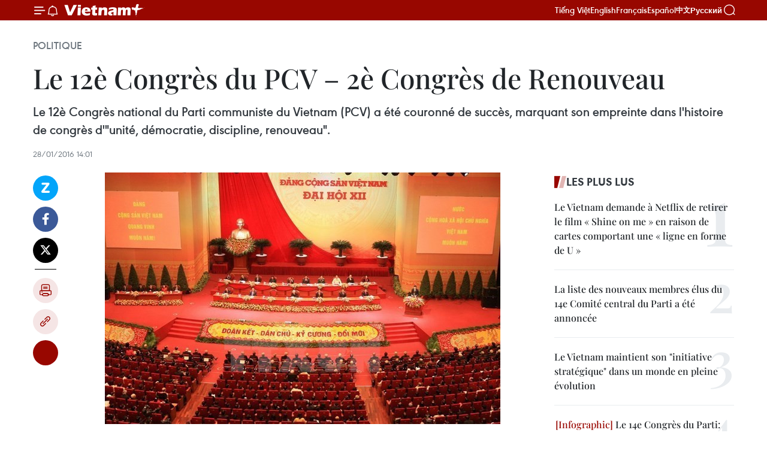

--- FILE ---
content_type: text/html;charset=utf-8
request_url: https://fr.vietnamplus.vn/le-12e-congres-du-pcv-2e-congres-de-renouveau-post71818.vnp
body_size: 26115
content:
<!DOCTYPE html> <html lang="fr" class="fr"> <head> <title>Le 12è Congrès du PCV – 2è Congrès de Renouveau | Vietnam+ (VietnamPlus)</title> <meta name="description" content="Le 12è Congrès national du Parti communiste du Vietnam (PCV) a été couronné de succès, marquant son empreinte dans l&#39;histoire de congrès d&#39;&#34;unité​, démocratie, discipline, renouveau&#34;."/> <meta name="keywords" content="12è Congrès national, PCV"/> <meta name="news_keywords" content="12è Congrès national, PCV"/> <meta http-equiv="Content-Type" content="text/html; charset=utf-8" /> <meta http-equiv="X-UA-Compatible" content="IE=edge"/> <meta http-equiv="refresh" content="1800" /> <meta name="revisit-after" content="1 days" /> <meta name="viewport" content="width=device-width, initial-scale=1"> <meta http-equiv="content-language" content="vi" /> <meta name="format-detection" content="telephone=no"/> <meta name="format-detection" content="address=no"/> <meta name="apple-mobile-web-app-capable" content="yes"> <meta name="apple-mobile-web-app-status-bar-style" content="black"> <meta name="apple-mobile-web-app-title" content="Vietnam+ (VietnamPlus)"/> <meta name="referrer" content="no-referrer-when-downgrade"/> <link rel="shortcut icon" href="https://media.vietnamplus.vn/assets/web/styles/img/favicon.ico" type="image/x-icon" /> <link rel="preconnect" href="https://media.vietnamplus.vn"/> <link rel="dns-prefetch" href="https://media.vietnamplus.vn"/> <link rel="preconnect" href="//www.google-analytics.com" /> <link rel="preconnect" href="//www.googletagmanager.com" /> <link rel="preconnect" href="//stc.za.zaloapp.com" /> <link rel="preconnect" href="//fonts.googleapis.com" /> <link rel="preconnect" href="//pagead2.googlesyndication.com"/> <link rel="preconnect" href="//tpc.googlesyndication.com"/> <link rel="preconnect" href="//securepubads.g.doubleclick.net"/> <link rel="preconnect" href="//accounts.google.com"/> <link rel="preconnect" href="//adservice.google.com"/> <link rel="preconnect" href="//adservice.google.com.vn"/> <link rel="preconnect" href="//www.googletagservices.com"/> <link rel="preconnect" href="//partner.googleadservices.com"/> <link rel="preconnect" href="//tpc.googlesyndication.com"/> <link rel="preconnect" href="//za.zdn.vn"/> <link rel="preconnect" href="//sp.zalo.me"/> <link rel="preconnect" href="//connect.facebook.net"/> <link rel="preconnect" href="//www.facebook.com"/> <link rel="dns-prefetch" href="//www.google-analytics.com" /> <link rel="dns-prefetch" href="//www.googletagmanager.com" /> <link rel="dns-prefetch" href="//stc.za.zaloapp.com" /> <link rel="dns-prefetch" href="//fonts.googleapis.com" /> <link rel="dns-prefetch" href="//pagead2.googlesyndication.com"/> <link rel="dns-prefetch" href="//tpc.googlesyndication.com"/> <link rel="dns-prefetch" href="//securepubads.g.doubleclick.net"/> <link rel="dns-prefetch" href="//accounts.google.com"/> <link rel="dns-prefetch" href="//adservice.google.com"/> <link rel="dns-prefetch" href="//adservice.google.com.vn"/> <link rel="dns-prefetch" href="//www.googletagservices.com"/> <link rel="dns-prefetch" href="//partner.googleadservices.com"/> <link rel="dns-prefetch" href="//tpc.googlesyndication.com"/> <link rel="dns-prefetch" href="//za.zdn.vn"/> <link rel="dns-prefetch" href="//sp.zalo.me"/> <link rel="dns-prefetch" href="//connect.facebook.net"/> <link rel="dns-prefetch" href="//www.facebook.com"/> <link rel="dns-prefetch" href="//graph.facebook.com"/> <link rel="dns-prefetch" href="//static.xx.fbcdn.net"/> <link rel="dns-prefetch" href="//staticxx.facebook.com"/> <script> var cmsConfig = { domainDesktop: 'https://fr.vietnamplus.vn', domainMobile: 'https://fr.vietnamplus.vn', domainApi: 'https://fr-api.vietnamplus.vn', domainStatic: 'https://media.vietnamplus.vn', domainLog: 'https://fr-log.vietnamplus.vn', googleAnalytics: 'G\-XG2Q9PW0XH', siteId: 0, pageType: 1, objectId: 71818, adsZone: 370, allowAds: false, adsLazy: true, antiAdblock: true, }; if (window.location.protocol !== 'https:' && window.location.hostname.indexOf('vietnamplus.vn') !== -1) { window.location = 'https://' + window.location.hostname + window.location.pathname + window.location.hash; } var USER_AGENT=window.navigator&&(window.navigator.userAgent||window.navigator.vendor)||window.opera||"",IS_MOBILE=/Android|webOS|iPhone|iPod|BlackBerry|Windows Phone|IEMobile|Mobile Safari|Opera Mini/i.test(USER_AGENT),IS_REDIRECT=!1;function setCookie(e,o,i){var n=new Date,i=(n.setTime(n.getTime()+24*i*60*60*1e3),"expires="+n.toUTCString());document.cookie=e+"="+o+"; "+i+";path=/;"}function getCookie(e){var o=document.cookie.indexOf(e+"="),i=o+e.length+1;return!o&&e!==document.cookie.substring(0,e.length)||-1===o?null:(-1===(e=document.cookie.indexOf(";",i))&&(e=document.cookie.length),unescape(document.cookie.substring(i,e)))}IS_MOBILE&&getCookie("isDesktop")&&(setCookie("isDesktop",1,-1),window.location=window.location.pathname.replace(".amp", ".vnp")+window.location.search,IS_REDIRECT=!0); </script> <script> if(USER_AGENT && USER_AGENT.indexOf("facebot") <= 0 && USER_AGENT.indexOf("facebookexternalhit") <= 0) { var query = ''; var hash = ''; if (window.location.search) query = window.location.search; if (window.location.hash) hash = window.location.hash; var canonicalUrl = 'https://fr.vietnamplus.vn/le-12e-congres-du-pcv-2e-congres-de-renouveau-post71818.vnp' + query + hash ; var curUrl = decodeURIComponent(window.location.href); if(!location.port && canonicalUrl.startsWith("http") && curUrl != canonicalUrl){ window.location.replace(canonicalUrl); } } </script> <meta property="fb:pages" content="120834779440" /> <meta property="fb:app_id" content="1960985707489919" /> <meta name="author" content="Vietnam+ (VietnamPlus)" /> <meta name="copyright" content="Copyright © 2026 by Vietnam+ (VietnamPlus)" /> <meta name="RATING" content="GENERAL" /> <meta name="GENERATOR" content="Vietnam+ (VietnamPlus)" /> <meta content="Vietnam+ (VietnamPlus)" itemprop="sourceOrganization" name="source"/> <meta content="news" itemprop="genre" name="medium"/> <meta name="robots" content="noarchive, max-image-preview:large, index, follow" /> <meta name="GOOGLEBOT" content="noarchive, max-image-preview:large, index, follow" /> <link rel="canonical" href="https://fr.vietnamplus.vn/le-12e-congres-du-pcv-2e-congres-de-renouveau-post71818.vnp" /> <meta property="og:site_name" content="Vietnam+ (VietnamPlus)"/> <meta property="og:rich_attachment" content="true"/> <meta property="og:type" content="article"/> <meta property="og:url" content="https://fr.vietnamplus.vn/le-12e-congres-du-pcv-2e-congres-de-renouveau-post71818.vnp"/> <meta property="og:image" content="https://mediafr.vietnamplus.vn/images/f7bdd265dc3b1373bc7e1f8305ab7b24f8902325715ca735e2bb0c990a186f8710f0938f72ee0eeb5fe5b0bc7b6995987ac4e1935f35c63c38407bd7db15a5460a8b4fab5163a9d7c70605a4b346bffa8a3816b7819de59ee6127af47c3cd932/dai_hoi_dang_toan_quoc_2501__dien_mung.jpg.webp"/> <meta property="og:image:width" content="1200"/> <meta property="og:image:height" content="630"/> <meta property="og:title" content="Le 12è Congrès du PCV – 2è Congrès de Renouveau"/> <meta property="og:description" content="Le 12è Congrès national du Parti communiste du Vietnam (PCV) a été couronné de succès, marquant son empreinte dans l&#39;histoire de congrès d&#39;&#34;unité​, démocratie, discipline, renouveau&#34;."/> <meta name="twitter:card" value="summary"/> <meta name="twitter:url" content="https://fr.vietnamplus.vn/le-12e-congres-du-pcv-2e-congres-de-renouveau-post71818.vnp"/> <meta name="twitter:title" content="Le 12è Congrès du PCV – 2è Congrès de Renouveau"/> <meta name="twitter:description" content="Le 12è Congrès national du Parti communiste du Vietnam (PCV) a été couronné de succès, marquant son empreinte dans l&#39;histoire de congrès d&#39;&#34;unité​, démocratie, discipline, renouveau&#34;."/> <meta name="twitter:image" content="https://mediafr.vietnamplus.vn/images/f7bdd265dc3b1373bc7e1f8305ab7b24f8902325715ca735e2bb0c990a186f8710f0938f72ee0eeb5fe5b0bc7b6995987ac4e1935f35c63c38407bd7db15a5460a8b4fab5163a9d7c70605a4b346bffa8a3816b7819de59ee6127af47c3cd932/dai_hoi_dang_toan_quoc_2501__dien_mung.jpg.webp"/> <meta name="twitter:site" content="@Vietnam+ (VietnamPlus)"/> <meta name="twitter:creator" content="@Vietnam+ (VietnamPlus)"/> <meta property="article:publisher" content="https://www.facebook.com/VietnamPlus" /> <meta property="article:tag" content="12è Congrès national, PCV"/> <meta property="article:section" content="Politique" /> <meta property="article:published_time" content="2016-01-28T21:01:46+07:00"/> <meta property="article:modified_time" content="2016-01-28T21:01:46+07:00"/> <script type="application/ld+json"> { "@context": "http://schema.org", "@type": "Organization", "name": "Vietnam+ (VietnamPlus)", "url": "https://fr.vietnamplus.vn", "logo": "https://media.vietnamplus.vn/assets/web/styles/img/logo.png", "foundingDate": "2008", "founders": [ { "@type": "Person", "name": "Thông tấn xã Việt Nam (TTXVN)" } ], "address": [ { "@type": "PostalAddress", "streetAddress": "Số 05 Lý Thường Kiệt - Hà Nội - Việt Nam", "addressLocality": "Hà Nội City", "addressRegion": "Northeast", "postalCode": "100000", "addressCountry": "VNM" } ], "contactPoint": [ { "@type": "ContactPoint", "telephone": "+84-243-941-1349", "contactType": "customer service" }, { "@type": "ContactPoint", "telephone": "+84-243-941-1348", "contactType": "customer service" } ], "sameAs": [ "https://www.facebook.com/VietnamPlus", "https://www.tiktok.com/@vietnamplus", "https://twitter.com/vietnamplus", "https://www.youtube.com/c/BaoVietnamPlus" ] } </script> <script type="application/ld+json"> { "@context" : "https://schema.org", "@type" : "WebSite", "name": "Vietnam+ (VietnamPlus)", "url": "https://fr.vietnamplus.vn", "alternateName" : "Báo điện tử VIETNAMPLUS, Cơ quan của Thông tấn xã Việt Nam (TTXVN)", "potentialAction": { "@type": "SearchAction", "target": { "@type": "EntryPoint", "urlTemplate": "https://fr.vietnamplus.vn/search/?q={search_term_string}" }, "query-input": "required name=search_term_string" } } </script> <script type="application/ld+json"> { "@context":"http://schema.org", "@type":"BreadcrumbList", "itemListElement":[ { "@type":"ListItem", "position":1, "item":{ "@id":"https://fr.vietnamplus.vn/politique/", "name":"Politique" } } ] } </script> <script type="application/ld+json"> { "@context": "http://schema.org", "@type": "NewsArticle", "mainEntityOfPage":{ "@type":"WebPage", "@id":"https://fr.vietnamplus.vn/le-12e-congres-du-pcv-2e-congres-de-renouveau-post71818.vnp" }, "headline": "Le 12è Congrès du PCV – 2è Congrès de Renouveau", "description": "Le 12è Congrès national du Parti communiste du Vietnam (PCV) a été couronné de succès, marquant son empreinte dans l'histoire de congrès d'&quot;unité​, démocratie, discipline, renouveau&quot;.", "image": { "@type": "ImageObject", "url": "https://mediafr.vietnamplus.vn/images/f7bdd265dc3b1373bc7e1f8305ab7b24f8902325715ca735e2bb0c990a186f8710f0938f72ee0eeb5fe5b0bc7b6995987ac4e1935f35c63c38407bd7db15a5460a8b4fab5163a9d7c70605a4b346bffa8a3816b7819de59ee6127af47c3cd932/dai_hoi_dang_toan_quoc_2501__dien_mung.jpg.webp", "width" : 1200, "height" : 675 }, "datePublished": "2016-01-28T21:01:46+07:00", "dateModified": "2016-01-28T21:01:46+07:00", "author": { "@type": "Person", "name": "" }, "publisher": { "@type": "Organization", "name": "Vietnam+ (VietnamPlus)", "logo": { "@type": "ImageObject", "url": "https://media.vietnamplus.vn/assets/web/styles/img/logo.png" } } } </script> <link rel="preload" href="https://media.vietnamplus.vn/assets/web/styles/css/main.min-1.0.15.css" as="style"> <link rel="preload" href="https://media.vietnamplus.vn/assets/web/js/main.min-1.0.33.js" as="script"> <link rel="preload" href="https://media.vietnamplus.vn/assets/web/js/detail.min-1.0.15.js" as="script"> <link rel="preload" href="https://common.mcms.one/assets/styles/css/vietnamplus-1.0.0.css" as="style"> <link rel="stylesheet" href="https://common.mcms.one/assets/styles/css/vietnamplus-1.0.0.css"> <link id="cms-style" rel="stylesheet" href="https://media.vietnamplus.vn/assets/web/styles/css/main.min-1.0.15.css"> <style>.infographic-page { overflow-x: hidden;
}</style> <script type="text/javascript"> var _metaOgUrl = 'https://fr.vietnamplus.vn/le-12e-congres-du-pcv-2e-congres-de-renouveau-post71818.vnp'; var page_title = document.title; var tracked_url = window.location.pathname + window.location.search + window.location.hash; var cate_path = 'politique'; if (cate_path.length > 0) { tracked_url = "/" + cate_path + tracked_url; } </script> <script async="" src="https://www.googletagmanager.com/gtag/js?id=G-XG2Q9PW0XH"></script> <script> window.dataLayer = window.dataLayer || []; function gtag(){dataLayer.push(arguments);} gtag('js', new Date()); gtag('config', 'G-XG2Q9PW0XH', {page_path: tracked_url}); </script> <script>window.dataLayer = window.dataLayer || [];dataLayer.push({'pageCategory': '/politique'});</script> <script> window.dataLayer = window.dataLayer || []; dataLayer.push({ 'event': 'Pageview', 'articleId': '71818', 'articleTitle': 'Le 12è Congrès du PCV – 2è Congrès de Renouveau', 'articleCategory': 'Politique', 'articleAlowAds': false, 'articleType': 'detail', 'articleTags': '12è Congrès national, PCV', 'articlePublishDate': '2016-01-28T21:01:46+07:00', 'articleThumbnail': 'https://mediafr.vietnamplus.vn/images/f7bdd265dc3b1373bc7e1f8305ab7b24f8902325715ca735e2bb0c990a186f8710f0938f72ee0eeb5fe5b0bc7b6995987ac4e1935f35c63c38407bd7db15a5460a8b4fab5163a9d7c70605a4b346bffa8a3816b7819de59ee6127af47c3cd932/dai_hoi_dang_toan_quoc_2501__dien_mung.jpg.webp', 'articleShortUrl': 'https://fr.vietnamplus.vn/le-12e-congres-du-pcv-2e-congres-de-renouveau-post71818.vnp', 'articleFullUrl': 'https://fr.vietnamplus.vn/le-12e-congres-du-pcv-2e-congres-de-renouveau-post71818.vnp', }); </script> <script type='text/javascript'> gtag('event', 'article_page',{ 'articleId': '71818', 'articleTitle': 'Le 12è Congrès du PCV – 2è Congrès de Renouveau', 'articleCategory': 'Politique', 'articleAlowAds': false, 'articleType': 'detail', 'articleTags': '12è Congrès national, PCV', 'articlePublishDate': '2016-01-28T21:01:46+07:00', 'articleThumbnail': 'https://mediafr.vietnamplus.vn/images/f7bdd265dc3b1373bc7e1f8305ab7b24f8902325715ca735e2bb0c990a186f8710f0938f72ee0eeb5fe5b0bc7b6995987ac4e1935f35c63c38407bd7db15a5460a8b4fab5163a9d7c70605a4b346bffa8a3816b7819de59ee6127af47c3cd932/dai_hoi_dang_toan_quoc_2501__dien_mung.jpg.webp', 'articleShortUrl': 'https://fr.vietnamplus.vn/le-12e-congres-du-pcv-2e-congres-de-renouveau-post71818.vnp', 'articleFullUrl': 'https://fr.vietnamplus.vn/le-12e-congres-du-pcv-2e-congres-de-renouveau-post71818.vnp', }); </script> <script>(function(w,d,s,l,i){w[l]=w[l]||[];w[l].push({'gtm.start': new Date().getTime(),event:'gtm.js'});var f=d.getElementsByTagName(s)[0], j=d.createElement(s),dl=l!='dataLayer'?'&l='+l:'';j.async=true;j.src= 'https://www.googletagmanager.com/gtm.js?id='+i+dl;f.parentNode.insertBefore(j,f); })(window,document,'script','dataLayer','GTM-5WM58F3N');</script> <script type="text/javascript"> !function(){"use strict";function e(e){var t=!(arguments.length>1&&void 0!==arguments[1])||arguments[1],c=document.createElement("script");c.src=e,t?c.type="module":(c.async=!0,c.type="text/javascript",c.setAttribute("nomodule",""));var n=document.getElementsByTagName("script")[0];n.parentNode.insertBefore(c,n)}!function(t,c){!function(t,c,n){var a,o,r;n.accountId=c,null!==(a=t.marfeel)&&void 0!==a||(t.marfeel={}),null!==(o=(r=t.marfeel).cmd)&&void 0!==o||(r.cmd=[]),t.marfeel.config=n;var i="https://sdk.mrf.io/statics";e("".concat(i,"/marfeel-sdk.js?id=").concat(c),!0),e("".concat(i,"/marfeel-sdk.es5.js?id=").concat(c),!1)}(t,c,arguments.length>2&&void 0!==arguments[2]?arguments[2]:{})}(window,2272,{} )}(); </script> <script async src="https://sp.zalo.me/plugins/sdk.js"></script> </head> <body class="detail-page"> <div id="sdaWeb_SdaMasthead" class="rennab rennab-top" data-platform="1" data-position="Web_SdaMasthead"> </div> <header class=" site-header"> <div class="sticky"> <div class="container"> <i class="ic-menu"></i> <i class="ic-bell"></i> <div id="header-news" class="pick-news hidden" data-source="header-latest-news"></div> <a class="small-logo" href="/" title="Vietnam+ (VietnamPlus)">Vietnam+ (VietnamPlus)</a> <ul class="menu"> <li> <a href="https://www.vietnamplus.vn" title="Tiếng Việt" target="_blank">Tiếng Việt</a> </li> <li> <a href="https://en.vietnamplus.vn" title="English" target="_blank" rel="nofollow">English</a> </li> <li> <a href="https://fr.vietnamplus.vn" title="Français" target="_blank" rel="nofollow">Français</a> </li> <li> <a href="https://es.vietnamplus.vn" title="Español" target="_blank" rel="nofollow">Español</a> </li> <li> <a href="https://zh.vietnamplus.vn" title="中文" target="_blank" rel="nofollow">中文</a> </li> <li> <a href="https://ru.vietnamplus.vn" title="Русский" target="_blank" rel="nofollow">Русский</a> </li> </ul> <div class="search-wrapper"> <i class="ic-search"></i> <input type="text" class="search txtsearch" placeholder="Mot clé"> </div> </div> </div> </header> <div class="site-body"> <div id="sdaWeb_SdaBackground" class="rennab " data-platform="1" data-position="Web_SdaBackground"> </div> <div class="container"> <div class="breadcrumb breadcrumb-detail"> <h2 class="main"> <a href="https://fr.vietnamplus.vn/politique/" title="Politique" class="active">Politique</a> </h2> </div> <div id="sdaWeb_SdaTop" class="rennab " data-platform="1" data-position="Web_SdaTop"> </div> <div class="article"> <h1 class="article__title cms-title "> Le 12è Congrès du PCV – 2è Congrès de Renouveau </h1> <div class="article__sapo cms-desc"> Le 12è Congrès national du Parti communiste du Vietnam (PCV) a été couronné de succès, marquant son empreinte dans l'histoire de congrès d'"unité​, démocratie, discipline, renouveau". </div> <div id="sdaWeb_SdaArticleAfterSapo" class="rennab " data-platform="1" data-position="Web_SdaArticleAfterSapo"> </div> <div class="article__meta"> <time class="time" datetime="2016-01-28T21:01:46+07:00" data-time="1453989706" data-friendly="false">jeudi 28 janvier 2016 21:01</time> <meta class="cms-date" itemprop="datePublished" content="2016-01-28T21:01:46+07:00"> </div> <div class="col"> <div class="main-col content-col"> <div class="article__body zce-content-body cms-body" itemprop="articleBody"> <div class="social-pin sticky article__social"> <a href="javascript:void(0);" class="zl zalo-share-button" title="Zalo" data-href="https://fr.vietnamplus.vn/le-12e-congres-du-pcv-2e-congres-de-renouveau-post71818.vnp" data-oaid="4486284411240520426" data-layout="1" data-color="blue" data-customize="true">Zalo</a> <a href="javascript:void(0);" class="item fb" data-href="https://fr.vietnamplus.vn/le-12e-congres-du-pcv-2e-congres-de-renouveau-post71818.vnp" data-rel="facebook" title="Facebook">Facebook</a> <a href="javascript:void(0);" class="item tw" data-href="https://fr.vietnamplus.vn/le-12e-congres-du-pcv-2e-congres-de-renouveau-post71818.vnp" data-rel="twitter" title="Twitter">Twitter</a> <a href="javascript:void(0);" class="bookmark sendbookmark hidden" onclick="ME.sendBookmark(this, 71818);" data-id="71818" title="marque-pages">marque-pages</a> <a href="javascript:void(0);" class="print sendprint" title="Print" data-href="/print-71818.html">Impression</a> <a href="javascript:void(0);" class="item link" data-href="https://fr.vietnamplus.vn/le-12e-congres-du-pcv-2e-congres-de-renouveau-post71818.vnp" data-rel="copy" title="Copy link">Copy link</a> <div id='shortenlink-container'></div> </div> <div class="article-photo"> <a href="/Uploaded_FR/HD1/2016_01_28/dai_hoi_dang_toan_quoc_2501__dien_mung.jpg" rel="nofollow" target="_blank"><img alt="Le 12è Congrès du PCV – 2è Congrès de Renouveau ảnh 1" src="[data-uri]" class="lazyload cms-photo" data-large-src="https://mediafr.vietnamplus.vn/images/33e0b6e9e64bc3c1817db4b0200c0d1e5da9444a48aba919b9f3abeb304262571f7db72603a9242ca297ae502637e98aea82dff31cd24e704af05cde02251a702b3d50780b433c202f2cea5f74152dc5/dai_hoi_dang_toan_quoc_2501__dien_mung.jpg" data-src="https://mediafr.vietnamplus.vn/images/68f2576c032ecf9e9a26d2c81c3814178d9661cf861d33f5a27988120907e77e2da14ea113dd981e9c1641eae3fc643a6f5b284bcecdc190f4c26ad8ad1810d713d529d304e500e8d96b5e905c96fd4b/dai_hoi_dang_toan_quoc_2501__dien_mung.jpg" title="Le 12è Congrès du PCV – 2è Congrès de Renouveau ảnh 1"></a><span>12è Congrès national du PCV. Photo: VNA</span>
</div>
<p style="text-align: justify;">Hanoi (VNA) – Organisé du 20 à 28 janvier à Hanoi, le 12è Congrès national du Parti communiste du Vietnam (PCV) a été couronné de succès, marquant une empreinte dans l'histoire du Parti et du pays en tant que congrès d"unité​, démocratie, discipline, renouveau".</p>
<p style="text-align: justify;">Bénéficiant de l'héritage des résolutions des précédents congrès, les documents du 12è Congrès comportent nombre de nouveaux contenus idéologiques, lesquels définissent la feuille de route, les objectifs ​et les tâches importantes à mener pour développer intégralement le pays sur les plans politique, économique, socioculturel, de la défense nationale, de la sécurité et de la politique étrangère.</p>
<p style="text-align: justify;">Le Parti a déterminé le développement socioéconomique comme mission centrale, l'édification du Parti comme mission essentielle, l'édification de la culture et de l'homme comme fondement spirituel, le renforcement de la défense nationale et de la sécurité comme mission importante et régulière.</p>
<p style="text-align: justify;">Soulignant l'objectif d'un développement rapide et durable pour faire du Vietnam un pays essentiellement industrialisé et moderne, le rapport politique soumis au 12è congrès a souligné la nécessité de continuer de renouveler le modèle de croissance, de restructurer l'économie, d'intensifier l'industrialisation et la modernisation en association avec le développement d'une économie du savoir, d'améliorer les institutions et de développer l'économie de marché à orientation socialiste.</p>
<div class="sda_middle"> <div id="sdaWeb_SdaArticleMiddle" class="rennab fyi" data-platform="1" data-position="Web_SdaArticleMiddle"> </div>
</div>
<p style="text-align: justify;">Le 12è Congrès a concentré l'intelligence du Parti et de la population ​en leur entier. Quelque 26 millions d'avis de cadres, de membres du Parti et de particuliers ont contribué à l'élaboration et au perfectionnement des documents de ce congrès.</p>
<p style="text-align: justify;">Lors de cet événement qui a vu la présentation de plus de 30 interventions en séances plénières et l'expression de 668 avis lors des réunions en délégations, les participants à ce congrès ont continué de contribuer à la planification des orientations de développement du pays en cette nouvelle période de développement.</p>
<p style="text-align: justify;">Un certain nombre d'avis ont suggéré qu'un renouve​llement du système politique ​concomitant à celui de l'économie s'imposait d'urgence. Le renouveau des institutions économiques d​urant la prochaine période devra se concentrer sur les trois piliers que sont une prospérité économique allant de pair avec la protection durable de l'environnement, la promotion vigoureuse de l'esprit de start-up et la création d'un environnement favorable à la création d'entreprises, ainsi que la mise en œuvre active des réformes, l'accélération de l'intégration, de l'innovation et de la création afin d'améliorer la productivité du travail.</p>
<p style="text-align: justify;">Un certain nombre de délégués ont souligné la nécessité de se concentrer, dans les temps à venir, sur l'amélioration des infrastructures socioéconomique, l'accélération de la réforme administrative et la mise en œuvre des mécanismes et politiques d'encouragement de l'investissement, l'assistance à des entreprises, ainsi que la formation et l'amélioration de la qualité des ressources humaines.</p>
<div class="sda_middle"> <div id="sdaWeb_SdaArticleMiddle1" class="rennab fyi" data-platform="1" data-position="Web_SdaArticleMiddle1"> </div>
</div>
<p style="text-align: justify;">Concernant le renouvellement du modèle de croissance et la restructuration de l'économie, un délégué a estimé qu’il faudrait ​étudier ​une inter-relation effective entre le développement en profondeur ​comme en ampleur, et la capacité d’appliquer un modèle de croissance commun à tout le pays.</p>
<p style="text-align: justify;">Selon lui, les localités en difficulté doivent se concentrer sur un développement en ampleur pour attirer toutes les opportunités d’investissement afin de créer de l'emploi et accélérer leur restructuration économique, permettant d'assurer par ailleurs le bien-être social. Les villes et provinces en plein processus d’industrialisation doivent se développer en profondeur afin d'élever leur productivité, ainsi que la qualité et la compétitivité de leur économie.</p>
<p style="text-align: justify;">Le 12è Congrès du PCV a suscité un grand intérêt de la part des médias et des amis étrangers, le journal Resumen Latinoamericano ayant estimé que le 12è Congrès national du PCV, ​​avec pour slogan "unité, démocratie, discipline et Renouveau", témoignait ​d'une volonté de promouvoir de façon synergique et globale l’œuvre du Renouveau et un développement rapide et durable du pays.</p>
<p style="text-align: justify;">Carlos Alzugaray, ancien ambassadeur de Cuba dans plusieurs pays de l’Union européenne, diplomate et chercheur sur les relations internationales de Cuba, a déclaré que "le 12è Congrès national du PCV marquait une période de transition importante vers une société vietnamienne moderne, prospère, équitable et durable".</p>
<div class="sda_middle"> <div id="sdaWeb_SdaArticleMiddle2" class="rennab fyi" data-platform="1" data-position="Web_SdaArticleMiddle2"> </div>
</div>
<p style="text-align: justify;">Selon lui, dans les documents officiels discutés lors du congrès, il y a une prise de conscience des changements à effectuer pour atteindre une société équitable dans un contexte international très difficile en raison de la crise économique mondiale. -VNA</p> <div id="sdaWeb_SdaArticleAfterBody" class="rennab " data-platform="1" data-position="Web_SdaArticleAfterBody"> </div> </div> <div class="article__tag"> <a class="active" href="https://fr.vietnamplus.vn/tag.vnp?q=12è Congrès national" title="12è Congrès national">#12è Congrès national</a> <a class="active" href="https://fr.vietnamplus.vn/tag/pcv-tag587.vnp" title="PCV">#PCV</a> </div> <div id="sdaWeb_SdaArticleAfterTag" class="rennab " data-platform="1" data-position="Web_SdaArticleAfterTag"> </div> <div class="wrap-social"> <div class="social-pin article__social"> <a href="javascript:void(0);" class="zl zalo-share-button" title="Zalo" data-href="https://fr.vietnamplus.vn/le-12e-congres-du-pcv-2e-congres-de-renouveau-post71818.vnp" data-oaid="4486284411240520426" data-layout="1" data-color="blue" data-customize="true">Zalo</a> <a href="javascript:void(0);" class="item fb" data-href="https://fr.vietnamplus.vn/le-12e-congres-du-pcv-2e-congres-de-renouveau-post71818.vnp" data-rel="facebook" title="Facebook">Facebook</a> <a href="javascript:void(0);" class="item tw" data-href="https://fr.vietnamplus.vn/le-12e-congres-du-pcv-2e-congres-de-renouveau-post71818.vnp" data-rel="twitter" title="Twitter">Twitter</a> <a href="javascript:void(0);" class="bookmark sendbookmark hidden" onclick="ME.sendBookmark(this, 71818);" data-id="71818" title="marque-pages">marque-pages</a> <a href="javascript:void(0);" class="print sendprint" title="Print" data-href="/print-71818.html">Impression</a> <a href="javascript:void(0);" class="item link" data-href="https://fr.vietnamplus.vn/le-12e-congres-du-pcv-2e-congres-de-renouveau-post71818.vnp" data-rel="copy" title="Copy link">Copy link</a> <div id='shortenlink-container'></div> </div> <a href="https://news.google.com/publications/CAAqBwgKMN-18wowlLWFAw?hl=vi&gl=VN&ceid=VN%3Avi" class="google-news" target="_blank" title="Google News">Suivez VietnamPlus</a> </div> <div id="sdaWeb_SdaArticleAfterBody1" class="rennab " data-platform="1" data-position="Web_SdaArticleAfterBody1"> </div> <div id="sdaWeb_SdaArticleAfterBody2" class="rennab " data-platform="1" data-position="Web_SdaArticleAfterBody2"> </div> <div class="box-related-news"> <h3 class="box-heading"> <span class="title">Sur le même sujet</span> </h3> <div class="box-content" data-source="related-news"> <article class="story"> <figure class="story__thumb"> <a class="cms-link" href="https://fr.vietnamplus.vn/le-peuple-du-pays-est-convaincu-dans-la-direction-claire-du-parti-post71810.vnp" title="Le peuple du pays est convaincu dans la direction claire du Parti"> <img class="lazyload" src="[data-uri]" data-src="https://mediafr.vietnamplus.vn/images/d46bcb34ef998b09e0bae168b2a8b60eeaf719f65c8f93389464ba40571f23cb3d111ac2c1c8e286d76e479754212c157bdc5aa31af4fbbb04255fddc81202cb/2801_dai_hoi.jpg.webp" data-srcset="https://mediafr.vietnamplus.vn/images/d46bcb34ef998b09e0bae168b2a8b60eeaf719f65c8f93389464ba40571f23cb3d111ac2c1c8e286d76e479754212c157bdc5aa31af4fbbb04255fddc81202cb/2801_dai_hoi.jpg.webp 1x, https://mediafr.vietnamplus.vn/images/dff54262a5435959c670ef13b2e0a728eaf719f65c8f93389464ba40571f23cb3d111ac2c1c8e286d76e479754212c157bdc5aa31af4fbbb04255fddc81202cb/2801_dai_hoi.jpg.webp 2x" alt="Le peuple du pays est convaincu dans la direction claire du Parti"> <noscript><img src="https://mediafr.vietnamplus.vn/images/d46bcb34ef998b09e0bae168b2a8b60eeaf719f65c8f93389464ba40571f23cb3d111ac2c1c8e286d76e479754212c157bdc5aa31af4fbbb04255fddc81202cb/2801_dai_hoi.jpg.webp" srcset="https://mediafr.vietnamplus.vn/images/d46bcb34ef998b09e0bae168b2a8b60eeaf719f65c8f93389464ba40571f23cb3d111ac2c1c8e286d76e479754212c157bdc5aa31af4fbbb04255fddc81202cb/2801_dai_hoi.jpg.webp 1x, https://mediafr.vietnamplus.vn/images/dff54262a5435959c670ef13b2e0a728eaf719f65c8f93389464ba40571f23cb3d111ac2c1c8e286d76e479754212c157bdc5aa31af4fbbb04255fddc81202cb/2801_dai_hoi.jpg.webp 2x" alt="Le peuple du pays est convaincu dans la direction claire du Parti" class="image-fallback"></noscript> </a> </figure> <h2 class="story__heading" data-tracking="71810"> <a class=" cms-link" href="https://fr.vietnamplus.vn/le-peuple-du-pays-est-convaincu-dans-la-direction-claire-du-parti-post71810.vnp" title="Le peuple du pays est convaincu dans la direction claire du Parti"> Le peuple du pays est convaincu dans la direction claire du Parti </a> </h2> <time class="time" datetime="2016-01-28T17:12:46+07:00" data-time="1453975966"> 28/01/2016 17:12 </time> <div class="story__summary story__shorten"> Après la séance de clôture du 12e Congrès national du PCV jeudi matin, les cadres et membres du PCV, et le peuple de l’ensemble du pays, se sont réjouis du grand succès du congrès. </div> </article> <article class="story"> <figure class="story__thumb"> <a class="cms-link" href="https://fr.vietnamplus.vn/le-comite-central-du-pcv-se-presente-le-secretaire-general-sexprime-post71813.vnp" title="Le Comité central du PCV se présente, le secrétaire général s’exprime"> <img class="lazyload" src="[data-uri]" data-src="https://mediafr.vietnamplus.vn/images/d46bcb34ef998b09e0bae168b2a8b60eb14a2130f36e5ec630e63e1b69d39fce61b2919c71186400cee5792107877429514c69ac7f712aeec9ba606af60ca99eb99de573f1345012f91e6b704988363c/TBTNguyenPhuTrong2016.jpg.webp" data-srcset="https://mediafr.vietnamplus.vn/images/d46bcb34ef998b09e0bae168b2a8b60eb14a2130f36e5ec630e63e1b69d39fce61b2919c71186400cee5792107877429514c69ac7f712aeec9ba606af60ca99eb99de573f1345012f91e6b704988363c/TBTNguyenPhuTrong2016.jpg.webp 1x, https://mediafr.vietnamplus.vn/images/dff54262a5435959c670ef13b2e0a728b14a2130f36e5ec630e63e1b69d39fce61b2919c71186400cee5792107877429514c69ac7f712aeec9ba606af60ca99eb99de573f1345012f91e6b704988363c/TBTNguyenPhuTrong2016.jpg.webp 2x" alt="Le Comité central du PCV se présente, le secrétaire général s’exprime"> <noscript><img src="https://mediafr.vietnamplus.vn/images/d46bcb34ef998b09e0bae168b2a8b60eb14a2130f36e5ec630e63e1b69d39fce61b2919c71186400cee5792107877429514c69ac7f712aeec9ba606af60ca99eb99de573f1345012f91e6b704988363c/TBTNguyenPhuTrong2016.jpg.webp" srcset="https://mediafr.vietnamplus.vn/images/d46bcb34ef998b09e0bae168b2a8b60eb14a2130f36e5ec630e63e1b69d39fce61b2919c71186400cee5792107877429514c69ac7f712aeec9ba606af60ca99eb99de573f1345012f91e6b704988363c/TBTNguyenPhuTrong2016.jpg.webp 1x, https://mediafr.vietnamplus.vn/images/dff54262a5435959c670ef13b2e0a728b14a2130f36e5ec630e63e1b69d39fce61b2919c71186400cee5792107877429514c69ac7f712aeec9ba606af60ca99eb99de573f1345012f91e6b704988363c/TBTNguyenPhuTrong2016.jpg.webp 2x" alt="Le Comité central du PCV se présente, le secrétaire général s’exprime" class="image-fallback"></noscript> </a> </figure> <h2 class="story__heading" data-tracking="71813"> <a class=" cms-link" href="https://fr.vietnamplus.vn/le-comite-central-du-pcv-se-presente-le-secretaire-general-sexprime-post71813.vnp" title="Le Comité central du PCV se présente, le secrétaire général s’exprime"> Le Comité central du PCV se présente, le secrétaire général s’exprime </a> </h2> <time class="time" datetime="2016-01-28T17:35:00+07:00" data-time="1453977300"> 28/01/2016 17:35 </time> <div class="story__summary story__shorten"> Le Comité central du PCV du 12e mandat s’est présenté jeudi devant le Congrès national. Le secrétaire général Nguyên Phu Trong a, au nom du Comité central du 12e mandat, prononcé une allocution. </div> </article> </div> </div> <div id="sdaWeb_SdaArticleAfterRelated" class="rennab " data-platform="1" data-position="Web_SdaArticleAfterRelated"> </div> <div class="timeline secondary"> <h3 class="box-heading"> <a href="https://fr.vietnamplus.vn/politique/" title="Politique" class="title"> Voir plus </a> </h3> <div class="box-content content-list" data-source="recommendation-370"> <article class="story" data-id="258318"> <figure class="story__thumb"> <a class="cms-link" href="https://fr.vietnamplus.vn/le-vietnam-et-la-jordanie-veulent-renforcer-leurs-liens-legislatifs-et-economiques-post258318.vnp" title="Le Vietnam et la Jordanie veulent renforcer leurs liens législatifs et économiques"> <img class="lazyload" src="[data-uri]" data-src="https://mediafr.vietnamplus.vn/images/44f872b41ffffe837e595148a04b98071d805e22891b824d03e6037400743769b0b4388a9207cfab3ea8c7b11f958ea85f01c26baaba465fc44da7763b96c2ae57cf002227c623fdbd22e0c5d68aa54d/tran-thanh-man-mazen-turki-el-qadi.jpg.webp" data-srcset="https://mediafr.vietnamplus.vn/images/44f872b41ffffe837e595148a04b98071d805e22891b824d03e6037400743769b0b4388a9207cfab3ea8c7b11f958ea85f01c26baaba465fc44da7763b96c2ae57cf002227c623fdbd22e0c5d68aa54d/tran-thanh-man-mazen-turki-el-qadi.jpg.webp 1x, https://mediafr.vietnamplus.vn/images/5d0deb09e2c673469c8d47bdf1f528e41d805e22891b824d03e6037400743769b0b4388a9207cfab3ea8c7b11f958ea85f01c26baaba465fc44da7763b96c2ae57cf002227c623fdbd22e0c5d68aa54d/tran-thanh-man-mazen-turki-el-qadi.jpg.webp 2x" alt="Le président de l’Assemblée nationale du Vietnam, Trân Thanh Mân (à doite) et le président de la Chambre des représentants du Royaume hachémite de Jordanie, Mazen Turki El Qadi, se serrent la main, à Hanoi, le 2 février. Photo : VNA"> <noscript><img src="https://mediafr.vietnamplus.vn/images/44f872b41ffffe837e595148a04b98071d805e22891b824d03e6037400743769b0b4388a9207cfab3ea8c7b11f958ea85f01c26baaba465fc44da7763b96c2ae57cf002227c623fdbd22e0c5d68aa54d/tran-thanh-man-mazen-turki-el-qadi.jpg.webp" srcset="https://mediafr.vietnamplus.vn/images/44f872b41ffffe837e595148a04b98071d805e22891b824d03e6037400743769b0b4388a9207cfab3ea8c7b11f958ea85f01c26baaba465fc44da7763b96c2ae57cf002227c623fdbd22e0c5d68aa54d/tran-thanh-man-mazen-turki-el-qadi.jpg.webp 1x, https://mediafr.vietnamplus.vn/images/5d0deb09e2c673469c8d47bdf1f528e41d805e22891b824d03e6037400743769b0b4388a9207cfab3ea8c7b11f958ea85f01c26baaba465fc44da7763b96c2ae57cf002227c623fdbd22e0c5d68aa54d/tran-thanh-man-mazen-turki-el-qadi.jpg.webp 2x" alt="Le président de l’Assemblée nationale du Vietnam, Trân Thanh Mân (à doite) et le président de la Chambre des représentants du Royaume hachémite de Jordanie, Mazen Turki El Qadi, se serrent la main, à Hanoi, le 2 février. Photo : VNA" class="image-fallback"></noscript> </a> </figure> <h2 class="story__heading" data-tracking="258318"> <a class=" cms-link" href="https://fr.vietnamplus.vn/le-vietnam-et-la-jordanie-veulent-renforcer-leurs-liens-legislatifs-et-economiques-post258318.vnp" title="Le Vietnam et la Jordanie veulent renforcer leurs liens législatifs et économiques"> Le Vietnam et la Jordanie veulent renforcer leurs liens législatifs et économiques </a> </h2> <time class="time" datetime="2026-02-02T21:00:00+07:00" data-time="1770040800"> 02/02/2026 21:00 </time> <div class="story__summary story__shorten"> <p>Accueillant le président de la Chambre des représentants jordanienne, le président de l’Assemblée nationale, Trân Thanh Mân, a souligné que cette visite intervenait peu après la visite officielle du roi Abdallah II Ibn Al-Hussein au Vietnam, témoignant de la ferme volonté de la Jordanie de promouvoir l’amitié et la coopération multiforme avec le Vietnam, notamment la collaboration parlementaire.</p> </div> </article> <article class="story" data-id="258316"> <figure class="story__thumb"> <a class="cms-link" href="https://fr.vietnamplus.vn/le-vietnam-et-cuba-reaffirment-leur-cooperation-globale-post258316.vnp" title="Le Vietnam et Cuba réaffirment leur coopération globale"> <img class="lazyload" src="[data-uri]" data-src="https://mediafr.vietnamplus.vn/images/[base64]/vna-potal-bo-truong-bo-ngoai-giao-hoi-dam-voi-dac-phai-vien-dang-chinh-phu-cuba-8567546.jpg.webp" data-srcset="https://mediafr.vietnamplus.vn/images/[base64]/vna-potal-bo-truong-bo-ngoai-giao-hoi-dam-voi-dac-phai-vien-dang-chinh-phu-cuba-8567546.jpg.webp 1x, https://mediafr.vietnamplus.vn/images/[base64]/vna-potal-bo-truong-bo-ngoai-giao-hoi-dam-voi-dac-phai-vien-dang-chinh-phu-cuba-8567546.jpg.webp 2x" alt="Panorama de l&#39;entretien. Photo: VNA"> <noscript><img src="https://mediafr.vietnamplus.vn/images/[base64]/vna-potal-bo-truong-bo-ngoai-giao-hoi-dam-voi-dac-phai-vien-dang-chinh-phu-cuba-8567546.jpg.webp" srcset="https://mediafr.vietnamplus.vn/images/[base64]/vna-potal-bo-truong-bo-ngoai-giao-hoi-dam-voi-dac-phai-vien-dang-chinh-phu-cuba-8567546.jpg.webp 1x, https://mediafr.vietnamplus.vn/images/[base64]/vna-potal-bo-truong-bo-ngoai-giao-hoi-dam-voi-dac-phai-vien-dang-chinh-phu-cuba-8567546.jpg.webp 2x" alt="Panorama de l&#39;entretien. Photo: VNA" class="image-fallback"></noscript> </a> </figure> <h2 class="story__heading" data-tracking="258316"> <a class=" cms-link" href="https://fr.vietnamplus.vn/le-vietnam-et-cuba-reaffirment-leur-cooperation-globale-post258316.vnp" title="Le Vietnam et Cuba réaffirment leur coopération globale"> Le Vietnam et Cuba réaffirment leur coopération globale </a> </h2> <time class="time" datetime="2026-02-02T20:47:08+07:00" data-time="1770040028"> 02/02/2026 20:47 </time> <div class="story__summary story__shorten"> <p>Le ministre des Affaires étrangères Le Hoai Trung s’est entretenu à Hanoï avec l’envoyé spécial du Parti et de l’État cubains, Bruno Rodriguez Parrilla, réaffirmant la solidarité traditionnelle et la volonté commune de renforcer la coopération globale Vietnam–Cuba.</p> </div> </article> <article class="story" data-id="258317"> <figure class="story__thumb"> <a class="cms-link" href="https://fr.vietnamplus.vn/la-liste-des-217-candidats-de-lechelon-central-aux-legislatives-est-arretee-post258317.vnp" title="La liste des 217 candidats de l’échelon central aux législatives est arrêtée"> <img class="lazyload" src="[data-uri]" data-src="https://mediafr.vietnamplus.vn/images/44f872b41ffffe837e595148a04b98071d805e22891b824d03e6037400743769960e3e55972347b00efa598c9ea44dbf539ad2896e00c9f8604eca0143c85f18bc641214598d56ebf6ac7b349144c1fa/conference-consultative.jpg.webp" data-srcset="https://mediafr.vietnamplus.vn/images/44f872b41ffffe837e595148a04b98071d805e22891b824d03e6037400743769960e3e55972347b00efa598c9ea44dbf539ad2896e00c9f8604eca0143c85f18bc641214598d56ebf6ac7b349144c1fa/conference-consultative.jpg.webp 1x, https://mediafr.vietnamplus.vn/images/5d0deb09e2c673469c8d47bdf1f528e41d805e22891b824d03e6037400743769960e3e55972347b00efa598c9ea44dbf539ad2896e00c9f8604eca0143c85f18bc641214598d56ebf6ac7b349144c1fa/conference-consultative.jpg.webp 2x" alt="Les délégués votent la liste des 217 candidats de l’échelon central aux législatives. Photo : dantri.com.vn"> <noscript><img src="https://mediafr.vietnamplus.vn/images/44f872b41ffffe837e595148a04b98071d805e22891b824d03e6037400743769960e3e55972347b00efa598c9ea44dbf539ad2896e00c9f8604eca0143c85f18bc641214598d56ebf6ac7b349144c1fa/conference-consultative.jpg.webp" srcset="https://mediafr.vietnamplus.vn/images/44f872b41ffffe837e595148a04b98071d805e22891b824d03e6037400743769960e3e55972347b00efa598c9ea44dbf539ad2896e00c9f8604eca0143c85f18bc641214598d56ebf6ac7b349144c1fa/conference-consultative.jpg.webp 1x, https://mediafr.vietnamplus.vn/images/5d0deb09e2c673469c8d47bdf1f528e41d805e22891b824d03e6037400743769960e3e55972347b00efa598c9ea44dbf539ad2896e00c9f8604eca0143c85f18bc641214598d56ebf6ac7b349144c1fa/conference-consultative.jpg.webp 2x" alt="Les délégués votent la liste des 217 candidats de l’échelon central aux législatives. Photo : dantri.com.vn" class="image-fallback"></noscript> </a> </figure> <h2 class="story__heading" data-tracking="258317"> <a class=" cms-link" href="https://fr.vietnamplus.vn/la-liste-des-217-candidats-de-lechelon-central-aux-legislatives-est-arretee-post258317.vnp" title="La liste des 217 candidats de l’échelon central aux législatives est arrêtée"> La liste des 217 candidats de l’échelon central aux législatives est arrêtée </a> </h2> <time class="time" datetime="2026-02-02T20:30:00+07:00" data-time="1770039000"> 02/02/2026 20:30 </time> <div class="story__summary story__shorten"> <p>Bui Thi Minh Hoai, membre du Politburo, présidente du Comité central du FPV et vice-présidente du Conseil électoral national (CEN), a affirmé que le Comité permanent du Comité central du FPV finalisera le procès-verbal, en dressera un bilan complet des résultats de la consultation et le soumettrait au CEN et au Comité permanent de l’Assemblée nationale, conformément à la réglementation.</p> </div> </article> <article class="story" data-id="258314"> <figure class="story__thumb"> <a class="cms-link" href="https://fr.vietnamplus.vn/le-secretaire-general-to-lam-recoit-lenvoye-special-du-parti-et-de-letat-cubains-post258314.vnp" title="Le secrétaire général To Lam reçoit l’envoyé spécial du Parti et de l’État cubains"> <img class="lazyload" src="[data-uri]" data-src="https://mediafr.vietnamplus.vn/images/[base64]/vna-potal-tong-bi-thu-to-lam-tiep-dac-phai-vien-dang-nha-nuoc-cuba-uy-vien-bo-chinh-tri-bo-truong-ngoai-giao-cuba-8568786.jpg.webp" data-srcset="https://mediafr.vietnamplus.vn/images/[base64]/vna-potal-tong-bi-thu-to-lam-tiep-dac-phai-vien-dang-nha-nuoc-cuba-uy-vien-bo-chinh-tri-bo-truong-ngoai-giao-cuba-8568786.jpg.webp 1x, https://mediafr.vietnamplus.vn/images/[base64]/vna-potal-tong-bi-thu-to-lam-tiep-dac-phai-vien-dang-nha-nuoc-cuba-uy-vien-bo-chinh-tri-bo-truong-ngoai-giao-cuba-8568786.jpg.webp 2x" alt="Le secrétaire général du PCV, To Lam, et le membre du Bureau politique du Parti communiste de Cuba (PCC), ministre cubain des Affaires étrangères, Bruno Rodriguez Parrilla, envoyé spécial du Parti et de l’État cubains. Photo: VNA"> <noscript><img src="https://mediafr.vietnamplus.vn/images/[base64]/vna-potal-tong-bi-thu-to-lam-tiep-dac-phai-vien-dang-nha-nuoc-cuba-uy-vien-bo-chinh-tri-bo-truong-ngoai-giao-cuba-8568786.jpg.webp" srcset="https://mediafr.vietnamplus.vn/images/[base64]/vna-potal-tong-bi-thu-to-lam-tiep-dac-phai-vien-dang-nha-nuoc-cuba-uy-vien-bo-chinh-tri-bo-truong-ngoai-giao-cuba-8568786.jpg.webp 1x, https://mediafr.vietnamplus.vn/images/[base64]/vna-potal-tong-bi-thu-to-lam-tiep-dac-phai-vien-dang-nha-nuoc-cuba-uy-vien-bo-chinh-tri-bo-truong-ngoai-giao-cuba-8568786.jpg.webp 2x" alt="Le secrétaire général du PCV, To Lam, et le membre du Bureau politique du Parti communiste de Cuba (PCC), ministre cubain des Affaires étrangères, Bruno Rodriguez Parrilla, envoyé spécial du Parti et de l’État cubains. Photo: VNA" class="image-fallback"></noscript> </a> </figure> <h2 class="story__heading" data-tracking="258314"> <a class=" cms-link" href="https://fr.vietnamplus.vn/le-secretaire-general-to-lam-recoit-lenvoye-special-du-parti-et-de-letat-cubains-post258314.vnp" title="Le secrétaire général To Lam reçoit l’envoyé spécial du Parti et de l’État cubains"> Le secrétaire général To Lam reçoit l’envoyé spécial du Parti et de l’État cubains </a> </h2> <time class="time" datetime="2026-02-02T20:20:51+07:00" data-time="1770038451"> 02/02/2026 20:20 </time> <div class="story__summary story__shorten"> <p>Le secrétaire général To Lam a reçu à Hanoï l’envoyé spécial du Parti et de l’État cubains, ministre des Affaires étrangères Bruno Rodriguez Parrilla, réaffirmant la solidarité constante du Vietnam avec Cuba.</p> </div> </article> <article class="story" data-id="258315"> <figure class="story__thumb"> <a class="cms-link" href="https://fr.vietnamplus.vn/le-pm-pham-minh-chinh-affirme-le-renforcement-des-relations-avec-cuba-post258315.vnp" title="Le PM Pham Minh Chinh affirme le renforcement des relations avec Cuba"> <img class="lazyload" src="[data-uri]" data-src="https://mediafr.vietnamplus.vn/images/44f872b41ffffe837e595148a04b98071d805e22891b824d03e60374007437694199c39a56971d21f44a526f699006ad9366b92ada747213a2e52c0247653e773691f3d9a1f62df6058da809c0ceb8fa1a6e886c35d2e2c9c9bca0f6b3de92c9/pham-minh-chinh-bruno-rodriguez-parrilla.jpg.webp" data-srcset="https://mediafr.vietnamplus.vn/images/44f872b41ffffe837e595148a04b98071d805e22891b824d03e60374007437694199c39a56971d21f44a526f699006ad9366b92ada747213a2e52c0247653e773691f3d9a1f62df6058da809c0ceb8fa1a6e886c35d2e2c9c9bca0f6b3de92c9/pham-minh-chinh-bruno-rodriguez-parrilla.jpg.webp 1x, https://mediafr.vietnamplus.vn/images/5d0deb09e2c673469c8d47bdf1f528e41d805e22891b824d03e60374007437694199c39a56971d21f44a526f699006ad9366b92ada747213a2e52c0247653e773691f3d9a1f62df6058da809c0ceb8fa1a6e886c35d2e2c9c9bca0f6b3de92c9/pham-minh-chinh-bruno-rodriguez-parrilla.jpg.webp 2x" alt="Le Premier ministre Pham Minh Chinh (à droite) recevant Bruno Rodríguez Parrilla, membre du Bureau politique, envoyé spécial du Parti communiste de Cuba, de l’État de la République de Cuba et ministre cubain des Affaires étrangères. Photo : VNA"> <noscript><img src="https://mediafr.vietnamplus.vn/images/44f872b41ffffe837e595148a04b98071d805e22891b824d03e60374007437694199c39a56971d21f44a526f699006ad9366b92ada747213a2e52c0247653e773691f3d9a1f62df6058da809c0ceb8fa1a6e886c35d2e2c9c9bca0f6b3de92c9/pham-minh-chinh-bruno-rodriguez-parrilla.jpg.webp" srcset="https://mediafr.vietnamplus.vn/images/44f872b41ffffe837e595148a04b98071d805e22891b824d03e60374007437694199c39a56971d21f44a526f699006ad9366b92ada747213a2e52c0247653e773691f3d9a1f62df6058da809c0ceb8fa1a6e886c35d2e2c9c9bca0f6b3de92c9/pham-minh-chinh-bruno-rodriguez-parrilla.jpg.webp 1x, https://mediafr.vietnamplus.vn/images/5d0deb09e2c673469c8d47bdf1f528e41d805e22891b824d03e60374007437694199c39a56971d21f44a526f699006ad9366b92ada747213a2e52c0247653e773691f3d9a1f62df6058da809c0ceb8fa1a6e886c35d2e2c9c9bca0f6b3de92c9/pham-minh-chinh-bruno-rodriguez-parrilla.jpg.webp 2x" alt="Le Premier ministre Pham Minh Chinh (à droite) recevant Bruno Rodríguez Parrilla, membre du Bureau politique, envoyé spécial du Parti communiste de Cuba, de l’État de la République de Cuba et ministre cubain des Affaires étrangères. Photo : VNA" class="image-fallback"></noscript> </a> </figure> <h2 class="story__heading" data-tracking="258315"> <a class=" cms-link" href="https://fr.vietnamplus.vn/le-pm-pham-minh-chinh-affirme-le-renforcement-des-relations-avec-cuba-post258315.vnp" title="Le PM Pham Minh Chinh affirme le renforcement des relations avec Cuba"> Le PM Pham Minh Chinh affirme le renforcement des relations avec Cuba </a> </h2> <time class="time" datetime="2026-02-02T20:00:00+07:00" data-time="1770037200"> 02/02/2026 20:00 </time> <div class="story__summary story__shorten"> <p>Recevant Bruno Rodríguez Parrilla, membre du Bureau politique, envoyé spécial du Parti communiste de Cuba, de l’État de la République de Cuba et ministre cubain des Affaires étrangères, le chef du gouvernement vietnamien a déclaré que le Vietnam est déterminé à approfondir davantage ses relations avec Cuba.</p> </div> </article> <div id="sdaWeb_SdaNative1" class="rennab " data-platform="1" data-position="Web_SdaNative1"> </div> <article class="story" data-id="258313"> <figure class="story__thumb"> <a class="cms-link" href="https://fr.vietnamplus.vn/les-partis-lao-et-cambodgien-felicitent-le-pcv-a-loccasion-de-son-96-anniversaire-post258313.vnp" title="Les partis lao et cambodgien félicitent le PCV à l’occasion de son 96ᵉ anniversaire"> <img class="lazyload" src="[data-uri]" data-src="https://mediafr.vietnamplus.vn/images/[base64]/vna-potal-ha-noi-ruc-ro-pano-bieu-ngu-chao-mung-96-nam-thanh-lap-dang-8566262.jpg.webp" data-srcset="https://mediafr.vietnamplus.vn/images/[base64]/vna-potal-ha-noi-ruc-ro-pano-bieu-ngu-chao-mung-96-nam-thanh-lap-dang-8566262.jpg.webp 1x, https://mediafr.vietnamplus.vn/images/[base64]/vna-potal-ha-noi-ruc-ro-pano-bieu-ngu-chao-mung-96-nam-thanh-lap-dang-8566262.jpg.webp 2x" alt="L&#39;atmosphère festive des célébrations du 96e anniversaire de la fondation du Parti se répand dans les rues de la capitale. Photo : VNA"> <noscript><img src="https://mediafr.vietnamplus.vn/images/[base64]/vna-potal-ha-noi-ruc-ro-pano-bieu-ngu-chao-mung-96-nam-thanh-lap-dang-8566262.jpg.webp" srcset="https://mediafr.vietnamplus.vn/images/[base64]/vna-potal-ha-noi-ruc-ro-pano-bieu-ngu-chao-mung-96-nam-thanh-lap-dang-8566262.jpg.webp 1x, https://mediafr.vietnamplus.vn/images/[base64]/vna-potal-ha-noi-ruc-ro-pano-bieu-ngu-chao-mung-96-nam-thanh-lap-dang-8566262.jpg.webp 2x" alt="L&#39;atmosphère festive des célébrations du 96e anniversaire de la fondation du Parti se répand dans les rues de la capitale. Photo : VNA" class="image-fallback"></noscript> </a> </figure> <h2 class="story__heading" data-tracking="258313"> <a class=" cms-link" href="https://fr.vietnamplus.vn/les-partis-lao-et-cambodgien-felicitent-le-pcv-a-loccasion-de-son-96-anniversaire-post258313.vnp" title="Les partis lao et cambodgien félicitent le PCV à l’occasion de son 96ᵉ anniversaire"> Les partis lao et cambodgien félicitent le PCV à l’occasion de son 96ᵉ anniversaire </a> </h2> <time class="time" datetime="2026-02-02T19:56:28+07:00" data-time="1770036988"> 02/02/2026 19:56 </time> <div class="story__summary story__shorten"> <p>À l’occasion du 96ᵉ anniversaire de la fondation du Parti communiste du Vietnam, le Comité central du Parti populaire révolutionnaire lao (PPRL) et le Comité central du Parti du peuple cambodgien (PPC) ont adressé des messages de félicitations, saluant le rôle dirigeant du PCV.</p> </div> </article> <article class="story" data-id="258310"> <figure class="story__thumb"> <a class="cms-link" href="https://fr.vietnamplus.vn/assemblee-nationale-hommage-a-80-ans-de-contributions-de-la-commission-juridique-et-judiciaire-post258310.vnp" title="Assemblée nationale : hommage à 80 ans de contributions de la Commission juridique et judiciaire"> <img class="lazyload" src="[data-uri]" data-src="https://mediafr.vietnamplus.vn/images/[base64]/vna-potal-chu-tich-quoc-hoi-du-le-ky-niem-80-nam-ngay-thanh-lap-uy-ban-phap-luat-va-tu-phap-cua-quoc-hoi-8568577.jpg.webp" data-srcset="https://mediafr.vietnamplus.vn/images/[base64]/vna-potal-chu-tich-quoc-hoi-du-le-ky-niem-80-nam-ngay-thanh-lap-uy-ban-phap-luat-va-tu-phap-cua-quoc-hoi-8568577.jpg.webp 1x, https://mediafr.vietnamplus.vn/images/[base64]/vna-potal-chu-tich-quoc-hoi-du-le-ky-niem-80-nam-ngay-thanh-lap-uy-ban-phap-luat-va-tu-phap-cua-quoc-hoi-8568577.jpg.webp 2x" alt="Le membre du Bureau politique et président de l’Assemblée nationale, Tran Thanh Man, s&#39;exprime lors de l&#39;événement. Photo: VNA"> <noscript><img src="https://mediafr.vietnamplus.vn/images/[base64]/vna-potal-chu-tich-quoc-hoi-du-le-ky-niem-80-nam-ngay-thanh-lap-uy-ban-phap-luat-va-tu-phap-cua-quoc-hoi-8568577.jpg.webp" srcset="https://mediafr.vietnamplus.vn/images/[base64]/vna-potal-chu-tich-quoc-hoi-du-le-ky-niem-80-nam-ngay-thanh-lap-uy-ban-phap-luat-va-tu-phap-cua-quoc-hoi-8568577.jpg.webp 1x, https://mediafr.vietnamplus.vn/images/[base64]/vna-potal-chu-tich-quoc-hoi-du-le-ky-niem-80-nam-ngay-thanh-lap-uy-ban-phap-luat-va-tu-phap-cua-quoc-hoi-8568577.jpg.webp 2x" alt="Le membre du Bureau politique et président de l’Assemblée nationale, Tran Thanh Man, s&#39;exprime lors de l&#39;événement. Photo: VNA" class="image-fallback"></noscript> </a> </figure> <h2 class="story__heading" data-tracking="258310"> <a class=" cms-link" href="https://fr.vietnamplus.vn/assemblee-nationale-hommage-a-80-ans-de-contributions-de-la-commission-juridique-et-judiciaire-post258310.vnp" title="Assemblée nationale : hommage à 80 ans de contributions de la Commission juridique et judiciaire"> Assemblée nationale : hommage à 80 ans de contributions de la Commission juridique et judiciaire </a> </h2> <time class="time" datetime="2026-02-02T19:00:09+07:00" data-time="1770033609"> 02/02/2026 19:00 </time> <div class="story__summary story__shorten"> <p>À l’occasion du 80ᵉ anniversaire de la Commission juridique et judiciaire de l’Assemblée nationale, le président Tran Thanh Man a salué ses contributions majeures à l’œuvre législative et institutionnelle.</p> </div> </article> <article class="story" data-id="258308"> <figure class="story__thumb"> <a class="cms-link" href="https://fr.vietnamplus.vn/le-secretaire-general-to-lam-rend-visite-a-lancien-secretaire-general-nong-duc-manh-post258308.vnp" title="Le secrétaire général To Lam rend visite à l’ancien secrétaire général Nong Duc Manh"> <img class="lazyload" src="[data-uri]" data-src="https://mediafr.vietnamplus.vn/images/[base64]/vna-potal-tong-bi-thu-to-lam-chuc-tet-nguyen-tong-bi-thu-nong-duc-manh-8568626.jpg.webp" data-srcset="https://mediafr.vietnamplus.vn/images/[base64]/vna-potal-tong-bi-thu-to-lam-chuc-tet-nguyen-tong-bi-thu-nong-duc-manh-8568626.jpg.webp 1x, https://mediafr.vietnamplus.vn/images/[base64]/vna-potal-tong-bi-thu-to-lam-chuc-tet-nguyen-tong-bi-thu-nong-duc-manh-8568626.jpg.webp 2x" alt="Le secrétaire général To Lam (à gauche) rend visite à l’ancien secrétaire général Nong Duc Manh. Photo: VNA"> <noscript><img src="https://mediafr.vietnamplus.vn/images/[base64]/vna-potal-tong-bi-thu-to-lam-chuc-tet-nguyen-tong-bi-thu-nong-duc-manh-8568626.jpg.webp" srcset="https://mediafr.vietnamplus.vn/images/[base64]/vna-potal-tong-bi-thu-to-lam-chuc-tet-nguyen-tong-bi-thu-nong-duc-manh-8568626.jpg.webp 1x, https://mediafr.vietnamplus.vn/images/[base64]/vna-potal-tong-bi-thu-to-lam-chuc-tet-nguyen-tong-bi-thu-nong-duc-manh-8568626.jpg.webp 2x" alt="Le secrétaire général To Lam (à gauche) rend visite à l’ancien secrétaire général Nong Duc Manh. Photo: VNA" class="image-fallback"></noscript> </a> </figure> <h2 class="story__heading" data-tracking="258308"> <a class=" cms-link" href="https://fr.vietnamplus.vn/le-secretaire-general-to-lam-rend-visite-a-lancien-secretaire-general-nong-duc-manh-post258308.vnp" title="Le secrétaire général To Lam rend visite à l’ancien secrétaire général Nong Duc Manh"> Le secrétaire général To Lam rend visite à l’ancien secrétaire général Nong Duc Manh </a> </h2> <time class="time" datetime="2026-02-02T18:42:52+07:00" data-time="1770032572"> 02/02/2026 18:42 </time> <div class="story__summary story__shorten"> <p>À l’occasion du 96ᵉ anniversaire de la fondation du Parti communiste du Vietnam, du succès du 14ᵉ Congrès national du Parti et à l’approche du Tet 2026, le secrétaire général To Lam a rendu visite à l’ancien secrétaire général Nong Duc Manh, soulignant la continuité, l’unité et la détermination du Parti dans la nouvelle phase de développement national.</p> </div> </article> <article class="story" data-id="258305"> <figure class="story__thumb"> <a class="cms-link" href="https://fr.vietnamplus.vn/le-pm-pham-minh-chinh-adresse-ses-felicitations-a-son-homologue-ivoirien-post258305.vnp" title="Le PM Pham Minh Chinh adresse ses félicitations à son homologue ivoirien"> <img class="lazyload" src="[data-uri]" data-src="https://mediafr.vietnamplus.vn/images/cab7b1bdcfee992d98b27983efe908aeebbd96a0710fbc25d79a4615edfb22e0e50287847f7bb709e06cbb8c3cc5905bd88e99299a7cc2f9775e3bfc092847275678c875c85db0297331cde1e56c9636/beugre-mambe-ivory-coast-pm-750x375.jpg.webp" data-srcset="https://mediafr.vietnamplus.vn/images/cab7b1bdcfee992d98b27983efe908aeebbd96a0710fbc25d79a4615edfb22e0e50287847f7bb709e06cbb8c3cc5905bd88e99299a7cc2f9775e3bfc092847275678c875c85db0297331cde1e56c9636/beugre-mambe-ivory-coast-pm-750x375.jpg.webp 1x, https://mediafr.vietnamplus.vn/images/156ec659313cbeba9b7c8186b65fa5a4ebbd96a0710fbc25d79a4615edfb22e0e50287847f7bb709e06cbb8c3cc5905bd88e99299a7cc2f9775e3bfc092847275678c875c85db0297331cde1e56c9636/beugre-mambe-ivory-coast-pm-750x375.jpg.webp 2x" alt="Le Premier ministre ivoirien Robert Beugre Mambe. Photo : qiraatafrican.com"> <noscript><img src="https://mediafr.vietnamplus.vn/images/cab7b1bdcfee992d98b27983efe908aeebbd96a0710fbc25d79a4615edfb22e0e50287847f7bb709e06cbb8c3cc5905bd88e99299a7cc2f9775e3bfc092847275678c875c85db0297331cde1e56c9636/beugre-mambe-ivory-coast-pm-750x375.jpg.webp" srcset="https://mediafr.vietnamplus.vn/images/cab7b1bdcfee992d98b27983efe908aeebbd96a0710fbc25d79a4615edfb22e0e50287847f7bb709e06cbb8c3cc5905bd88e99299a7cc2f9775e3bfc092847275678c875c85db0297331cde1e56c9636/beugre-mambe-ivory-coast-pm-750x375.jpg.webp 1x, https://mediafr.vietnamplus.vn/images/156ec659313cbeba9b7c8186b65fa5a4ebbd96a0710fbc25d79a4615edfb22e0e50287847f7bb709e06cbb8c3cc5905bd88e99299a7cc2f9775e3bfc092847275678c875c85db0297331cde1e56c9636/beugre-mambe-ivory-coast-pm-750x375.jpg.webp 2x" alt="Le Premier ministre ivoirien Robert Beugre Mambe. Photo : qiraatafrican.com" class="image-fallback"></noscript> </a> </figure> <h2 class="story__heading" data-tracking="258305"> <a class=" cms-link" href="https://fr.vietnamplus.vn/le-pm-pham-minh-chinh-adresse-ses-felicitations-a-son-homologue-ivoirien-post258305.vnp" title="Le PM Pham Minh Chinh adresse ses félicitations à son homologue ivoirien"> Le PM Pham Minh Chinh adresse ses félicitations à son homologue ivoirien </a> </h2> <time class="time" datetime="2026-02-02T17:56:43+07:00" data-time="1770029803"> 02/02/2026 17:56 </time> <div class="story__summary story__shorten"> <p>À l’occasion de la reconduction du Premier ministre de la Côte d’Ivoire, le Premier ministre Pham Minh Chinh lui a adressé ses félicitations.</p> </div> </article> <article class="story" data-id="258266"> <figure class="story__thumb"> <a class="cms-link" href="https://fr.vietnamplus.vn/activites-culturelles-celebrant-le-succes-du-14-congres-du-parti-post258266.vnp" title="Activités culturelles célébrant le succès du 14ᵉ Congrès du Parti"> <img class="lazyload" src="[data-uri]" data-src="https://mediafr.vietnamplus.vn/images/[base64]/z747713985389605ed2b0f943e8306a2d1d8698737a32a-1769597528430798878227.jpg.webp" data-srcset="https://mediafr.vietnamplus.vn/images/[base64]/z747713985389605ed2b0f943e8306a2d1d8698737a32a-1769597528430798878227.jpg.webp 1x, https://mediafr.vietnamplus.vn/images/[base64]/z747713985389605ed2b0f943e8306a2d1d8698737a32a-1769597528430798878227.jpg.webp 2x" alt="Activités culturelles célébrant le succès du 14ᵉ Congrès du Parti"> <noscript><img src="https://mediafr.vietnamplus.vn/images/[base64]/z747713985389605ed2b0f943e8306a2d1d8698737a32a-1769597528430798878227.jpg.webp" srcset="https://mediafr.vietnamplus.vn/images/[base64]/z747713985389605ed2b0f943e8306a2d1d8698737a32a-1769597528430798878227.jpg.webp 1x, https://mediafr.vietnamplus.vn/images/[base64]/z747713985389605ed2b0f943e8306a2d1d8698737a32a-1769597528430798878227.jpg.webp 2x" alt="Activités culturelles célébrant le succès du 14ᵉ Congrès du Parti" class="image-fallback"></noscript> </a> </figure> <h2 class="story__heading" data-tracking="258266"> <a class=" cms-link" href="https://fr.vietnamplus.vn/activites-culturelles-celebrant-le-succes-du-14-congres-du-parti-post258266.vnp" title="Activités culturelles célébrant le succès du 14ᵉ Congrès du Parti"> <i class="ic-video"></i> Activités culturelles célébrant le succès du 14ᵉ Congrès du Parti </a> </h2> <time class="time" datetime="2026-02-02T17:35:38+07:00" data-time="1770028538"> 02/02/2026 17:35 </time> <div class="story__summary story__shorten"> <p>De nombreuses activités culturelles d’envergure, comprenant des projections cinématographiques et des expositions photographiques, ont été officiellement inaugurées à l’occasion du succès du 14ᵉ Congrès national du Parti communiste du Vietnam (PCV), du 96ᵉ anniversaire de la fondation du Parti et de l’accueil du Printemps de l’Année du Cheval 2026.</p> </div> </article> <article class="story" data-id="258304"> <figure class="story__thumb"> <a class="cms-link" href="https://fr.vietnamplus.vn/le-president-presente-ses-v-ux-de-tet-a-lancien-secretaire-general-nong-duc-manh-post258304.vnp" title="Le président présente ses vœux de Têt à l’ancien secrétaire général Nông Duc Manh"> <img class="lazyload" src="[data-uri]" data-src="https://mediafr.vietnamplus.vn/images/44f872b41ffffe837e595148a04b98071d805e22891b824d03e60374007437698875c74c22af13405f399510433eed3f94a6bcb8497f5242a61af9e11b9354a14c7dea573360559da230b6bea101fdcc/luong-cuong-nong-duc-manh.jpg.webp" data-srcset="https://mediafr.vietnamplus.vn/images/44f872b41ffffe837e595148a04b98071d805e22891b824d03e60374007437698875c74c22af13405f399510433eed3f94a6bcb8497f5242a61af9e11b9354a14c7dea573360559da230b6bea101fdcc/luong-cuong-nong-duc-manh.jpg.webp 1x, https://mediafr.vietnamplus.vn/images/5d0deb09e2c673469c8d47bdf1f528e41d805e22891b824d03e60374007437698875c74c22af13405f399510433eed3f94a6bcb8497f5242a61af9e11b9354a14c7dea573360559da230b6bea101fdcc/luong-cuong-nong-duc-manh.jpg.webp 2x" alt="Le président Luong Cuong (à droite) et l’ancien secrétaire général du Parti, Nông Duc Manh, Nông Duc Manh. Photo : VNA"> <noscript><img src="https://mediafr.vietnamplus.vn/images/44f872b41ffffe837e595148a04b98071d805e22891b824d03e60374007437698875c74c22af13405f399510433eed3f94a6bcb8497f5242a61af9e11b9354a14c7dea573360559da230b6bea101fdcc/luong-cuong-nong-duc-manh.jpg.webp" srcset="https://mediafr.vietnamplus.vn/images/44f872b41ffffe837e595148a04b98071d805e22891b824d03e60374007437698875c74c22af13405f399510433eed3f94a6bcb8497f5242a61af9e11b9354a14c7dea573360559da230b6bea101fdcc/luong-cuong-nong-duc-manh.jpg.webp 1x, https://mediafr.vietnamplus.vn/images/5d0deb09e2c673469c8d47bdf1f528e41d805e22891b824d03e60374007437698875c74c22af13405f399510433eed3f94a6bcb8497f5242a61af9e11b9354a14c7dea573360559da230b6bea101fdcc/luong-cuong-nong-duc-manh.jpg.webp 2x" alt="Le président Luong Cuong (à droite) et l’ancien secrétaire général du Parti, Nông Duc Manh, Nông Duc Manh. Photo : VNA" class="image-fallback"></noscript> </a> </figure> <h2 class="story__heading" data-tracking="258304"> <a class=" cms-link" href="https://fr.vietnamplus.vn/le-president-presente-ses-v-ux-de-tet-a-lancien-secretaire-general-nong-duc-manh-post258304.vnp" title="Le président présente ses vœux de Têt à l’ancien secrétaire général Nông Duc Manh"> Le président présente ses vœux de Têt à l’ancien secrétaire général Nông Duc Manh </a> </h2> <time class="time" datetime="2026-02-02T17:30:00+07:00" data-time="1770028200"> 02/02/2026 17:30 </time> <div class="story__summary story__shorten"> <p>Le chef de l’État s’est enquis de la santé et du bien-être de l’ancien secrétaire général Nông Duc Manh, saluant avec respect sa précieuse contribution à la cause révolutionnaire et au développement national durant l’ère du Renouveau (Dôi moi).</p> </div> </article> <article class="story" data-id="258303"> <figure class="story__thumb"> <a class="cms-link" href="https://fr.vietnamplus.vn/le-lien-strategique-moteur-du-developpement-perenne-des-relations-speciales-vietnam-laos-post258303.vnp" title="Le « lien stratégique », moteur du développement pérenne des relations spéciales Vietnam-Laos"> <img class="lazyload" src="[data-uri]" data-src="https://mediafr.vietnamplus.vn/images/[base64]/2610-tong-bi-thu-hoi-dam-tong-bi-thu-chu-tich-nuoc-lao-5.jpg.webp" data-srcset="https://mediafr.vietnamplus.vn/images/[base64]/2610-tong-bi-thu-hoi-dam-tong-bi-thu-chu-tich-nuoc-lao-5.jpg.webp 1x, https://mediafr.vietnamplus.vn/images/[base64]/2610-tong-bi-thu-hoi-dam-tong-bi-thu-chu-tich-nuoc-lao-5.jpg.webp 2x" alt="Le secrétaire général To Lam s&#39;est entretenu le 26 janvier avec le secrétaire général et président du Laos, Thongloun Sisoulith. (Photo : VNA)"> <noscript><img src="https://mediafr.vietnamplus.vn/images/[base64]/2610-tong-bi-thu-hoi-dam-tong-bi-thu-chu-tich-nuoc-lao-5.jpg.webp" srcset="https://mediafr.vietnamplus.vn/images/[base64]/2610-tong-bi-thu-hoi-dam-tong-bi-thu-chu-tich-nuoc-lao-5.jpg.webp 1x, https://mediafr.vietnamplus.vn/images/[base64]/2610-tong-bi-thu-hoi-dam-tong-bi-thu-chu-tich-nuoc-lao-5.jpg.webp 2x" alt="Le secrétaire général To Lam s&#39;est entretenu le 26 janvier avec le secrétaire général et président du Laos, Thongloun Sisoulith. (Photo : VNA)" class="image-fallback"></noscript> </a> </figure> <h2 class="story__heading" data-tracking="258303"> <a class=" cms-link" href="https://fr.vietnamplus.vn/le-lien-strategique-moteur-du-developpement-perenne-des-relations-speciales-vietnam-laos-post258303.vnp" title="Le « lien stratégique », moteur du développement pérenne des relations spéciales Vietnam-Laos"> Le « lien stratégique », moteur du développement pérenne des relations spéciales Vietnam-Laos </a> </h2> <time class="time" datetime="2026-02-02T17:24:12+07:00" data-time="1770027852"> 02/02/2026 17:24 </time> <div class="story__summary story__shorten"> <p>Le secrétaire général du Comité central du Parti communiste du Vietnam (PCV), Tô Lâm, à la tête d'une haute délégation pour une visite d’État au Laos à partir du 5 février 2026. </p> </div> </article> <article class="story" data-id="258301"> <figure class="story__thumb"> <a class="cms-link" href="https://fr.vietnamplus.vn/vietnamlaos-redefinir-la-cooperation-pour-une-nouvelle-phase-post258301.vnp" title="Vietnam–Laos : redéfinir la coopération pour une nouvelle phase"> <img class="lazyload" src="[data-uri]" data-src="https://mediafr.vietnamplus.vn/images/e561533c122dd67ff9be5bdc2623275829c9a45f7b703e78ee30bef1f59572b185bad32a142db4c8ef140a0cc365393c4c7dea573360559da230b6bea101fdcc/viet-lao-2.jpg.webp" data-srcset="https://mediafr.vietnamplus.vn/images/e561533c122dd67ff9be5bdc2623275829c9a45f7b703e78ee30bef1f59572b185bad32a142db4c8ef140a0cc365393c4c7dea573360559da230b6bea101fdcc/viet-lao-2.jpg.webp 1x, https://mediafr.vietnamplus.vn/images/5e68d86e4a3b9f2df1e0c1392dbdba6229c9a45f7b703e78ee30bef1f59572b185bad32a142db4c8ef140a0cc365393c4c7dea573360559da230b6bea101fdcc/viet-lao-2.jpg.webp 2x" alt="Le secrétaire général du Parti populaire révolutionnaire lao (PPRL) et président de la République démocratique populaire lao, Thongloun Sisoulith préside la cérémonie d&#39;accueil officielle du président vietnamien To Lam lors de sa visite d&#39;État en République démocratique populaire lao (Vientiane, 11 juillet 2024). Photo : VNA"> <noscript><img src="https://mediafr.vietnamplus.vn/images/e561533c122dd67ff9be5bdc2623275829c9a45f7b703e78ee30bef1f59572b185bad32a142db4c8ef140a0cc365393c4c7dea573360559da230b6bea101fdcc/viet-lao-2.jpg.webp" srcset="https://mediafr.vietnamplus.vn/images/e561533c122dd67ff9be5bdc2623275829c9a45f7b703e78ee30bef1f59572b185bad32a142db4c8ef140a0cc365393c4c7dea573360559da230b6bea101fdcc/viet-lao-2.jpg.webp 1x, https://mediafr.vietnamplus.vn/images/5e68d86e4a3b9f2df1e0c1392dbdba6229c9a45f7b703e78ee30bef1f59572b185bad32a142db4c8ef140a0cc365393c4c7dea573360559da230b6bea101fdcc/viet-lao-2.jpg.webp 2x" alt="Le secrétaire général du Parti populaire révolutionnaire lao (PPRL) et président de la République démocratique populaire lao, Thongloun Sisoulith préside la cérémonie d&#39;accueil officielle du président vietnamien To Lam lors de sa visite d&#39;État en République démocratique populaire lao (Vientiane, 11 juillet 2024). Photo : VNA" class="image-fallback"></noscript> </a> </figure> <h2 class="story__heading" data-tracking="258301"> <a class=" cms-link" href="https://fr.vietnamplus.vn/vietnamlaos-redefinir-la-cooperation-pour-une-nouvelle-phase-post258301.vnp" title="Vietnam–Laos : redéfinir la coopération pour une nouvelle phase"> Vietnam–Laos : redéfinir la coopération pour une nouvelle phase </a> </h2> <time class="time" datetime="2026-02-02T17:14:32+07:00" data-time="1770027272"> 02/02/2026 17:14 </time> <div class="story__summary story__shorten"> <p>Le secrétaire général du Parti communiste du Vietnam (PCV), To Lam, conduira une haute délégation pour une visite d’État au Laos le 5 février à l’invitation du secrétaire général du Parti populaire révolutionnaire lao (PPRL) et président de la République démocratique populaire lao, Thongloun Sisoulith. </p> </div> </article> <article class="story" data-id="258300"> <figure class="story__thumb"> <a class="cms-link" href="https://fr.vietnamplus.vn/la-54e-session-du-comite-permanent-de-lassemblee-nationale-se-tiendra-le-3-fevrier-post258300.vnp" title="La 54e session du Comité permanent de l’Assemblée nationale se tiendra le 3 février"> <img class="lazyload" src="[data-uri]" data-src="https://mediafr.vietnamplus.vn/images/4a1eed2490c76558fc1c97e5df115ad20be4140343fd2cdf044ffd0a64c4d94822df7d8f4e55345066d0f12005a7c7a9/quoc-hoi.jpg.webp" data-srcset="https://mediafr.vietnamplus.vn/images/4a1eed2490c76558fc1c97e5df115ad20be4140343fd2cdf044ffd0a64c4d94822df7d8f4e55345066d0f12005a7c7a9/quoc-hoi.jpg.webp 1x, https://mediafr.vietnamplus.vn/images/34c41fdf4b6550b72895aef39c21803f0be4140343fd2cdf044ffd0a64c4d94822df7d8f4e55345066d0f12005a7c7a9/quoc-hoi.jpg.webp 2x" alt="Une séance du Comité permanent de l&#39;Assemblée nationale. Photo : VNA"> <noscript><img src="https://mediafr.vietnamplus.vn/images/4a1eed2490c76558fc1c97e5df115ad20be4140343fd2cdf044ffd0a64c4d94822df7d8f4e55345066d0f12005a7c7a9/quoc-hoi.jpg.webp" srcset="https://mediafr.vietnamplus.vn/images/4a1eed2490c76558fc1c97e5df115ad20be4140343fd2cdf044ffd0a64c4d94822df7d8f4e55345066d0f12005a7c7a9/quoc-hoi.jpg.webp 1x, https://mediafr.vietnamplus.vn/images/34c41fdf4b6550b72895aef39c21803f0be4140343fd2cdf044ffd0a64c4d94822df7d8f4e55345066d0f12005a7c7a9/quoc-hoi.jpg.webp 2x" alt="Une séance du Comité permanent de l&#39;Assemblée nationale. Photo : VNA" class="image-fallback"></noscript> </a> </figure> <h2 class="story__heading" data-tracking="258300"> <a class=" cms-link" href="https://fr.vietnamplus.vn/la-54e-session-du-comite-permanent-de-lassemblee-nationale-se-tiendra-le-3-fevrier-post258300.vnp" title="La 54e session du Comité permanent de l’Assemblée nationale se tiendra le 3 février"> La 54e session du Comité permanent de l’Assemblée nationale se tiendra le 3 février </a> </h2> <time class="time" datetime="2026-02-02T17:04:29+07:00" data-time="1770026669"> 02/02/2026 17:04 </time> <div class="story__summary story__shorten"> <p>Lors de la 54e session tenue le 3 février à Hanoï, le Comité permanent examinera et devrait adopter deux résolutions majeures : l'une sur l’ajout de certains mécanismes et politiques spécifiques destinés au projet de la centrale nucléaire de Ninh Thuan et l’autre sur la deuxième modification relative à la structure, à la composition ainsi qu’au nombre de personnes des organes en vue des élections des députés de la 16e législature de l’Assemblée nationale.</p> </div> </article> <article class="story" data-id="258299"> <figure class="story__thumb"> <a class="cms-link" href="https://fr.vietnamplus.vn/le-journal-pasaxon-salue-la-cohesion-strategique-des-relations-lao-vietnamiennes-post258299.vnp" title="Le journal Pasaxon salue la &#34;cohésion stratégique&#34; des relations lao-vietnamiennes"> <img class="lazyload" src="[data-uri]" data-src="https://mediafr.vietnamplus.vn/images/e561533c122dd67ff9be5bdc262327586152dc5f9a7a6f033abe917d7dff5fe87370236a0e3b3b7ad8d5bec719363083b99de573f1345012f91e6b704988363c/lao-viet-nam.jpg.webp" data-srcset="https://mediafr.vietnamplus.vn/images/e561533c122dd67ff9be5bdc262327586152dc5f9a7a6f033abe917d7dff5fe87370236a0e3b3b7ad8d5bec719363083b99de573f1345012f91e6b704988363c/lao-viet-nam.jpg.webp 1x, https://mediafr.vietnamplus.vn/images/5e68d86e4a3b9f2df1e0c1392dbdba626152dc5f9a7a6f033abe917d7dff5fe87370236a0e3b3b7ad8d5bec719363083b99de573f1345012f91e6b704988363c/lao-viet-nam.jpg.webp 2x" alt="Le secrétaire général To Lam (à droite) et le secrétaire général et président du Laos, Thongloun Sisoulith. Photo : VNA"> <noscript><img src="https://mediafr.vietnamplus.vn/images/e561533c122dd67ff9be5bdc262327586152dc5f9a7a6f033abe917d7dff5fe87370236a0e3b3b7ad8d5bec719363083b99de573f1345012f91e6b704988363c/lao-viet-nam.jpg.webp" srcset="https://mediafr.vietnamplus.vn/images/e561533c122dd67ff9be5bdc262327586152dc5f9a7a6f033abe917d7dff5fe87370236a0e3b3b7ad8d5bec719363083b99de573f1345012f91e6b704988363c/lao-viet-nam.jpg.webp 1x, https://mediafr.vietnamplus.vn/images/5e68d86e4a3b9f2df1e0c1392dbdba626152dc5f9a7a6f033abe917d7dff5fe87370236a0e3b3b7ad8d5bec719363083b99de573f1345012f91e6b704988363c/lao-viet-nam.jpg.webp 2x" alt="Le secrétaire général To Lam (à droite) et le secrétaire général et président du Laos, Thongloun Sisoulith. Photo : VNA" class="image-fallback"></noscript> </a> </figure> <h2 class="story__heading" data-tracking="258299"> <a class=" cms-link" href="https://fr.vietnamplus.vn/le-journal-pasaxon-salue-la-cohesion-strategique-des-relations-lao-vietnamiennes-post258299.vnp" title="Le journal Pasaxon salue la &#34;cohésion stratégique&#34; des relations lao-vietnamiennes"> Le journal Pasaxon salue la "cohésion stratégique" des relations lao-vietnamiennes </a> </h2> <time class="time" datetime="2026-02-02T16:53:23+07:00" data-time="1770026003"> 02/02/2026 16:53 </time> <div class="story__summary story__shorten"> <p>La version électronique de Pasaxon, organe du PPRL, a publié un article soulignant que la "cohésion stratégique" dans les relations politiques Vietnam-Laos constitue le pilier fondamental et joue un rôle d’orientation globale pour l’ensemble de la coopération entre les deux pays.</p> </div> </article> <article class="story" data-id="258297"> <figure class="story__thumb"> <a class="cms-link" href="https://fr.vietnamplus.vn/le-president-de-lan-preside-la-ceremonie-de-remise-des-insignes-dadhesion-au-parti-post258297.vnp" title="Le président de l&#39;AN préside la cérémonie de remise des insignes d&#39;adhésion au Parti"> <img class="lazyload" src="[data-uri]" data-src="https://mediafr.vietnamplus.vn/images/86b56789d6e04f6d3ba8e3f191bb58d1469369926c37e8c9e707f97e6e2547cf2956c598ef342639b46086e3149ea43b/image-2.jpg.webp" data-srcset="https://mediafr.vietnamplus.vn/images/86b56789d6e04f6d3ba8e3f191bb58d1469369926c37e8c9e707f97e6e2547cf2956c598ef342639b46086e3149ea43b/image-2.jpg.webp 1x, https://mediafr.vietnamplus.vn/images/3e41073914618d3dbdec06cce7c5cf21469369926c37e8c9e707f97e6e2547cf2956c598ef342639b46086e3149ea43b/image-2.jpg.webp 2x" alt="Cérémonie de remise des insignes des 45 et 30 ans d’adhésion au Parti à des membres de l’organisation du Parti de l’Assemblée nationale. Photo: VNA"> <noscript><img src="https://mediafr.vietnamplus.vn/images/86b56789d6e04f6d3ba8e3f191bb58d1469369926c37e8c9e707f97e6e2547cf2956c598ef342639b46086e3149ea43b/image-2.jpg.webp" srcset="https://mediafr.vietnamplus.vn/images/86b56789d6e04f6d3ba8e3f191bb58d1469369926c37e8c9e707f97e6e2547cf2956c598ef342639b46086e3149ea43b/image-2.jpg.webp 1x, https://mediafr.vietnamplus.vn/images/3e41073914618d3dbdec06cce7c5cf21469369926c37e8c9e707f97e6e2547cf2956c598ef342639b46086e3149ea43b/image-2.jpg.webp 2x" alt="Cérémonie de remise des insignes des 45 et 30 ans d’adhésion au Parti à des membres de l’organisation du Parti de l’Assemblée nationale. Photo: VNA" class="image-fallback"></noscript> </a> </figure> <h2 class="story__heading" data-tracking="258297"> <a class=" cms-link" href="https://fr.vietnamplus.vn/le-president-de-lan-preside-la-ceremonie-de-remise-des-insignes-dadhesion-au-parti-post258297.vnp" title="Le président de l&#39;AN préside la cérémonie de remise des insignes d&#39;adhésion au Parti"> Le président de l'AN préside la cérémonie de remise des insignes d'adhésion au Parti </a> </h2> <time class="time" datetime="2026-02-02T16:49:08+07:00" data-time="1770025748"> 02/02/2026 16:49 </time> <div class="story__summary story__shorten"> <p>Le 2 février, à l’occasion du 96e anniversaire du Parti communiste du Vietnam, le président de l’Assemblée nationale Tran Thanh Man a remis les insignes des 45 et 30 ans d’adhésion au Parti à des membres de l’organisation du Parti de l’Assemblée nationale.</p> </div> </article> <article class="story" data-id="258296"> <figure class="story__thumb"> <a class="cms-link" href="https://fr.vietnamplus.vn/avancer-dun-pas-ferme-sous-le-drapeau-du-parti-post258296.vnp" title="Avancer d&#39;un pas ferme sous le drapeau du Parti"> <img class="lazyload" src="[data-uri]" data-src="https://mediafr.vietnamplus.vn/images/8e98a483fbdc1188ba7e718c1c8b17cba3e75b66dcf8c05071ca4eb61fcee9cd19917cbd3802910bb100d1d56ba9d5c4b5661f12fa07b8ffad94ff1d61af32e8/dai-hoi-dang-phao-hoa.jpg.webp" data-srcset="https://mediafr.vietnamplus.vn/images/8e98a483fbdc1188ba7e718c1c8b17cba3e75b66dcf8c05071ca4eb61fcee9cd19917cbd3802910bb100d1d56ba9d5c4b5661f12fa07b8ffad94ff1d61af32e8/dai-hoi-dang-phao-hoa.jpg.webp 1x, https://mediafr.vietnamplus.vn/images/8fca5519b08d7ebdb673790bf7435081a3e75b66dcf8c05071ca4eb61fcee9cd19917cbd3802910bb100d1d56ba9d5c4b5661f12fa07b8ffad94ff1d61af32e8/dai-hoi-dang-phao-hoa.jpg.webp 2x" alt="Tir de feux d&#39;artifice pour saluer le 14e Congrès national du Parti. Photo: VNA"> <noscript><img src="https://mediafr.vietnamplus.vn/images/8e98a483fbdc1188ba7e718c1c8b17cba3e75b66dcf8c05071ca4eb61fcee9cd19917cbd3802910bb100d1d56ba9d5c4b5661f12fa07b8ffad94ff1d61af32e8/dai-hoi-dang-phao-hoa.jpg.webp" srcset="https://mediafr.vietnamplus.vn/images/8e98a483fbdc1188ba7e718c1c8b17cba3e75b66dcf8c05071ca4eb61fcee9cd19917cbd3802910bb100d1d56ba9d5c4b5661f12fa07b8ffad94ff1d61af32e8/dai-hoi-dang-phao-hoa.jpg.webp 1x, https://mediafr.vietnamplus.vn/images/8fca5519b08d7ebdb673790bf7435081a3e75b66dcf8c05071ca4eb61fcee9cd19917cbd3802910bb100d1d56ba9d5c4b5661f12fa07b8ffad94ff1d61af32e8/dai-hoi-dang-phao-hoa.jpg.webp 2x" alt="Tir de feux d&#39;artifice pour saluer le 14e Congrès national du Parti. Photo: VNA" class="image-fallback"></noscript> </a> </figure> <h2 class="story__heading" data-tracking="258296"> <a class=" cms-link" href="https://fr.vietnamplus.vn/avancer-dun-pas-ferme-sous-le-drapeau-du-parti-post258296.vnp" title="Avancer d&#39;un pas ferme sous le drapeau du Parti"> Avancer d'un pas ferme sous le drapeau du Parti </a> </h2> <time class="time" datetime="2026-02-02T16:27:51+07:00" data-time="1770024471"> 02/02/2026 16:27 </time> <div class="story__summary story__shorten"> <p>À la suite immédiate du succès éclatant du 14ᵉ Congrès national du Parti, l’ensemble du Parti, du peuple et de l’armée célèbre le 96ᵉ anniversaire de la fondation du Parti communiste du Vietnam (3 février 1930 - 3 février 2026), le secrétaire général du Comité central du Parti communiste du Vietnam To Lam a écrit un article intitulé : "Avancer d'un pas ferme sous le drapeau du Parti".</p> </div> </article> <article class="story" data-id="258294"> <figure class="story__thumb"> <a class="cms-link" href="https://fr.vietnamplus.vn/le-vietnam-exprime-sa-profonde-preoccupation-face-aux-nouvelles-mesures-tarifaires-americaines-contre-cuba-post258294.vnp" title="Le Vietnam exprime sa profonde préoccupation face aux nouvelles mesures tarifaires américaines contre Cuba"> <img class="lazyload" src="[data-uri]" data-src="https://mediafr.vietnamplus.vn/images/cb5e58093ff95162a4d929afc29a8ac99cad7b64b3912756445072f4bf9a848d8cac2ca14e717fc3e7ccae8f5daf6b34/my-cuba.jpg.webp" data-srcset="https://mediafr.vietnamplus.vn/images/cb5e58093ff95162a4d929afc29a8ac99cad7b64b3912756445072f4bf9a848d8cac2ca14e717fc3e7ccae8f5daf6b34/my-cuba.jpg.webp 1x, https://mediafr.vietnamplus.vn/images/73788f2a17dc0bafed9a525c2cfb94fa9cad7b64b3912756445072f4bf9a848d8cac2ca14e717fc3e7ccae8f5daf6b34/my-cuba.jpg.webp 2x" alt="La porte-parole du ministère vietnamien des Affaires étrangères, Pham Thu Hang. Photo: VNA"> <noscript><img src="https://mediafr.vietnamplus.vn/images/cb5e58093ff95162a4d929afc29a8ac99cad7b64b3912756445072f4bf9a848d8cac2ca14e717fc3e7ccae8f5daf6b34/my-cuba.jpg.webp" srcset="https://mediafr.vietnamplus.vn/images/cb5e58093ff95162a4d929afc29a8ac99cad7b64b3912756445072f4bf9a848d8cac2ca14e717fc3e7ccae8f5daf6b34/my-cuba.jpg.webp 1x, https://mediafr.vietnamplus.vn/images/73788f2a17dc0bafed9a525c2cfb94fa9cad7b64b3912756445072f4bf9a848d8cac2ca14e717fc3e7ccae8f5daf6b34/my-cuba.jpg.webp 2x" alt="La porte-parole du ministère vietnamien des Affaires étrangères, Pham Thu Hang. Photo: VNA" class="image-fallback"></noscript> </a> </figure> <h2 class="story__heading" data-tracking="258294"> <a class=" cms-link" href="https://fr.vietnamplus.vn/le-vietnam-exprime-sa-profonde-preoccupation-face-aux-nouvelles-mesures-tarifaires-americaines-contre-cuba-post258294.vnp" title="Le Vietnam exprime sa profonde préoccupation face aux nouvelles mesures tarifaires américaines contre Cuba"> Le Vietnam exprime sa profonde préoccupation face aux nouvelles mesures tarifaires américaines contre Cuba </a> </h2> <time class="time" datetime="2026-02-02T16:03:37+07:00" data-time="1770023017"> 02/02/2026 16:03 </time> <div class="story__summary story__shorten"> <p>Le Vietnam a exprimé ses profondes préoccupations devant les nouvelles mesures américaines imposant des droits de douane supplémentaires sur les produits en provenance des pays qui fournissent du pétrole à Cuba.</p> </div> </article> <article class="story" data-id="258293"> <figure class="story__thumb"> <a class="cms-link" href="https://fr.vietnamplus.vn/inauguration-du-siege-de-travail-modernise-de-la-presidence-post258293.vnp" title="Inauguration du siège de travail modernisé de la Présidence"> <img class="lazyload" src="[data-uri]" data-src="https://mediafr.vietnamplus.vn/images/[base64]/vna-potal-khanh-thanh-cong-trinh-tru-so-lam-viec-co-quan-chu-tich-nuoc-8567700.jpg.webp" data-srcset="https://mediafr.vietnamplus.vn/images/[base64]/vna-potal-khanh-thanh-cong-trinh-tru-so-lam-viec-co-quan-chu-tich-nuoc-8567700.jpg.webp 1x, https://mediafr.vietnamplus.vn/images/[base64]/vna-potal-khanh-thanh-cong-trinh-tru-so-lam-viec-co-quan-chu-tich-nuoc-8567700.jpg.webp 2x" alt="Le secrétaire général du Parti To Lam et le président de la République Luong Cuong ont inauguré, le 2 février à Hanoï, le siège rénové et modernisé de la Présidence de la République, situé au n° 2, rue Le Thach, au sein du palais du Tonkin (Bac Bo Phu) à Hanoï. Photo: VNA"> <noscript><img src="https://mediafr.vietnamplus.vn/images/[base64]/vna-potal-khanh-thanh-cong-trinh-tru-so-lam-viec-co-quan-chu-tich-nuoc-8567700.jpg.webp" srcset="https://mediafr.vietnamplus.vn/images/[base64]/vna-potal-khanh-thanh-cong-trinh-tru-so-lam-viec-co-quan-chu-tich-nuoc-8567700.jpg.webp 1x, https://mediafr.vietnamplus.vn/images/[base64]/vna-potal-khanh-thanh-cong-trinh-tru-so-lam-viec-co-quan-chu-tich-nuoc-8567700.jpg.webp 2x" alt="Le secrétaire général du Parti To Lam et le président de la République Luong Cuong ont inauguré, le 2 février à Hanoï, le siège rénové et modernisé de la Présidence de la République, situé au n° 2, rue Le Thach, au sein du palais du Tonkin (Bac Bo Phu) à Hanoï. Photo: VNA" class="image-fallback"></noscript> </a> </figure> <h2 class="story__heading" data-tracking="258293"> <a class=" cms-link" href="https://fr.vietnamplus.vn/inauguration-du-siege-de-travail-modernise-de-la-presidence-post258293.vnp" title="Inauguration du siège de travail modernisé de la Présidence"> Inauguration du siège de travail modernisé de la Présidence </a> </h2> <time class="time" datetime="2026-02-02T15:44:37+07:00" data-time="1770021877"> 02/02/2026 15:44 </time> <div class="story__summary story__shorten"> <p>Le secrétaire général du Parti To Lam et le président de la République Luong Cuong ont inauguré, le 2 février à Hanoï, le siège rénové et modernisé de la Présidence de la République, situé au n° 2, rue Le Thach, au sein du palais du Tonkin (Bac Bo Phu) à Hanoï, symbole du lien entre héritage révolutionnaire et construction de l’État vietnamien contemporain.</p> </div> </article> <article class="story" data-id="258292"> <figure class="story__thumb"> <a class="cms-link" href="https://fr.vietnamplus.vn/le-96e-anniversaire-de-la-fondation-du-parti-un-nouveau-jalon-dans-lhistoire-glorieuse-de-la-nation-vietnamienne-post258292.vnp" title="Le 96e anniversaire de la fondation du Parti : un nouveau jalon dans l&#39;histoire glorieuse de la nation vietnamienne"> <img class="lazyload" src="[data-uri]" data-src="https://mediafr.vietnamplus.vn/images/e561533c122dd67ff9be5bdc2623275829069dbcc4e6a16cb3d6a1c869c20568dc83c92ec1ea1fad37ae03a5c31a6a011d6dc83e6d6581303b77f3d604b422ab05a2caaf5407deef06699a1e9ac69469e6e784b3d66c9a87649d6be06cd8e0fa/ky-niem-96-nam-ngay-thanh-lap-dang-tai-phap-31-1.jpg.webp" data-srcset="https://mediafr.vietnamplus.vn/images/e561533c122dd67ff9be5bdc2623275829069dbcc4e6a16cb3d6a1c869c20568dc83c92ec1ea1fad37ae03a5c31a6a011d6dc83e6d6581303b77f3d604b422ab05a2caaf5407deef06699a1e9ac69469e6e784b3d66c9a87649d6be06cd8e0fa/ky-niem-96-nam-ngay-thanh-lap-dang-tai-phap-31-1.jpg.webp 1x, https://mediafr.vietnamplus.vn/images/5e68d86e4a3b9f2df1e0c1392dbdba6229069dbcc4e6a16cb3d6a1c869c20568dc83c92ec1ea1fad37ae03a5c31a6a011d6dc83e6d6581303b77f3d604b422ab05a2caaf5407deef06699a1e9ac69469e6e784b3d66c9a87649d6be06cd8e0fa/ky-niem-96-nam-ngay-thanh-lap-dang-tai-phap-31-1.jpg.webp 2x" alt="Un spectacle artistique lors de l&#39;événement. Photo : VNA"> <noscript><img src="https://mediafr.vietnamplus.vn/images/e561533c122dd67ff9be5bdc2623275829069dbcc4e6a16cb3d6a1c869c20568dc83c92ec1ea1fad37ae03a5c31a6a011d6dc83e6d6581303b77f3d604b422ab05a2caaf5407deef06699a1e9ac69469e6e784b3d66c9a87649d6be06cd8e0fa/ky-niem-96-nam-ngay-thanh-lap-dang-tai-phap-31-1.jpg.webp" srcset="https://mediafr.vietnamplus.vn/images/e561533c122dd67ff9be5bdc2623275829069dbcc4e6a16cb3d6a1c869c20568dc83c92ec1ea1fad37ae03a5c31a6a011d6dc83e6d6581303b77f3d604b422ab05a2caaf5407deef06699a1e9ac69469e6e784b3d66c9a87649d6be06cd8e0fa/ky-niem-96-nam-ngay-thanh-lap-dang-tai-phap-31-1.jpg.webp 1x, https://mediafr.vietnamplus.vn/images/5e68d86e4a3b9f2df1e0c1392dbdba6229069dbcc4e6a16cb3d6a1c869c20568dc83c92ec1ea1fad37ae03a5c31a6a011d6dc83e6d6581303b77f3d604b422ab05a2caaf5407deef06699a1e9ac69469e6e784b3d66c9a87649d6be06cd8e0fa/ky-niem-96-nam-ngay-thanh-lap-dang-tai-phap-31-1.jpg.webp 2x" alt="Un spectacle artistique lors de l&#39;événement. Photo : VNA" class="image-fallback"></noscript> </a> </figure> <h2 class="story__heading" data-tracking="258292"> <a class=" cms-link" href="https://fr.vietnamplus.vn/le-96e-anniversaire-de-la-fondation-du-parti-un-nouveau-jalon-dans-lhistoire-glorieuse-de-la-nation-vietnamienne-post258292.vnp" title="Le 96e anniversaire de la fondation du Parti : un nouveau jalon dans l&#39;histoire glorieuse de la nation vietnamienne"> Le 96e anniversaire de la fondation du Parti : un nouveau jalon dans l'histoire glorieuse de la nation vietnamienne </a> </h2> <time class="time" datetime="2026-02-02T15:42:31+07:00" data-time="1770021751"> 02/02/2026 15:42 </time> <div class="story__summary story__shorten"> <p>Une cérémonie célébrant le 96e anniversaire de la fondation du Parti communiste du Vietnam (PCV) (3 février 1930 – 3 février 2026) a été solennellement organisée, le 31 janvier, par l'ambassade du Vietnam en France. </p> </div> </article> </div> <button type="button" class="more-news control__loadmore" data-page="1" data-zone="370" data-type="zone" data-layout="recommend">Télécharger plus</button> </div> </div> <div class="sub-col sidebar-right"> <div id="sidebar-top-1"> <div id="sdaWeb_SdaRightTop1" class="rennab " data-platform="1" data-position="Web_SdaRightTop1"> </div> <div id="sdaWeb_SdaRightTop2" class="rennab " data-platform="1" data-position="Web_SdaRightTop2"> </div> <div class="most-viewed fyi-position"> <h3 class="box-heading"> <a class="title" href="/mostread.vnp" title="Les plus lus ">Les plus lus </a> </h3> <div class="box-content" data-source="mostread-news"> <article class="story"> <h2 class="story__heading" data-tracking="256987"> <a class=" cms-link" href="https://fr.vietnamplus.vn/le-vietnam-demande-a-netflix-de-retirer-le-film-shine-on-me-en-raison-de-cartes-comportant-une-ligne-en-forme-de-u-post256987.vnp" title="Le Vietnam demande à Netflix de retirer le film « Shine on me » en raison de cartes comportant une « ligne en forme de U »"> Le Vietnam demande à Netflix de retirer le film « Shine on me » en raison de cartes comportant une « ligne en forme de U » </a> </h2> </article> <article class="story"> <h2 class="story__heading" data-tracking="257838"> <a class=" cms-link" href="https://fr.vietnamplus.vn/la-liste-des-nouveaux-membres-elus-du-14e-comite-central-du-parti-a-ete-annoncee-post257838.vnp" title="La liste des nouveaux membres élus du 14e Comité central du Parti a été annoncée"> La liste des nouveaux membres élus du 14e Comité central du Parti a été annoncée </a> </h2> </article> <article class="story"> <h2 class="story__heading" data-tracking="257096"> <a class=" cms-link" href="https://fr.vietnamplus.vn/le-vietnam-maintient-son-initiative-strategique-dans-un-monde-en-pleine-evolution-post257096.vnp" title="Le Vietnam maintient son &#34;initiative stratégique&#34; dans un monde en pleine évolution"> Le Vietnam maintient son "initiative stratégique" dans un monde en pleine évolution </a> </h2> </article> <article class="story"> <h2 class="story__heading" data-tracking="257872"> <a class=" cms-link" href="https://fr.vietnamplus.vn/le-14e-congres-du-parti-le-peuple-est-la-racine-la-mesure-la-plus-elevee-de-toute-decision-post257872.vnp" title="Le 14e Congrès du Parti: &#34;Le peuple est la racine&#34;, la mesure la plus élevée de toute décision"> <i class="ic-infographic"></i> Le 14e Congrès du Parti: "Le peuple est la racine", la mesure la plus élevée de toute décision </a> </h2> </article> <article class="story"> <h2 class="story__heading" data-tracking="257622"> <a class=" cms-link" href="https://fr.vietnamplus.vn/le-vietnam-accepte-linvitation-a-rejoindre-le-conseil-de-la-paix-pour-gaza-post257622.vnp" title="Le Vietnam accepte l’invitation à rejoindre le Conseil de la paix pour Gaza"> Le Vietnam accepte l’invitation à rejoindre le Conseil de la paix pour Gaza </a> </h2> </article> </div> </div> <div id="sdaWeb_SdaRight1" class="rennab " data-platform="1" data-position="Web_SdaRight1"> </div> <div class="box-infographic fyi-position"> <h3 class="box-heading"> <a class="title" href="https://fr.vietnamplus.vn/infographics/" title="Infographies"> Infographies </a> </h3> <div class="box-content" data-source="zone-box-381"> <article class="story"> <figure class="story__thumb"> <a class="cms-link" href="https://fr.vietnamplus.vn/resolution-n80-nqtw-sur-le-developpement-de-la-culture-vietnamienne-post258181.vnp" title="RÉSOLUTION N°80-NQ/TW SUR LE DÉVELOPPEMENT DE LA CULTURE VIETNAMIENNE"> <img class="lazyload" src="[data-uri]" data-src="https://mediafr.vietnamplus.vn/images/5d821307cfd18ba60b2606add41db43590a2f66db51722e4e9023e9700aabab71a09963df02847402f3d43cbd7329e6d1a6e886c35d2e2c9c9bca0f6b3de92c9/02022026-02.jpg.webp" data-srcset="https://mediafr.vietnamplus.vn/images/5d821307cfd18ba60b2606add41db43590a2f66db51722e4e9023e9700aabab71a09963df02847402f3d43cbd7329e6d1a6e886c35d2e2c9c9bca0f6b3de92c9/02022026-02.jpg.webp 1x, https://mediafr.vietnamplus.vn/images/673d85411edc7bb682e94154a791223190a2f66db51722e4e9023e9700aabab71a09963df02847402f3d43cbd7329e6d1a6e886c35d2e2c9c9bca0f6b3de92c9/02022026-02.jpg.webp 2x" alt="RÉSOLUTION N°80-NQ/TW SUR LE DÉVELOPPEMENT DE LA CULTURE VIETNAMIENNE"> <noscript><img src="https://mediafr.vietnamplus.vn/images/5d821307cfd18ba60b2606add41db43590a2f66db51722e4e9023e9700aabab71a09963df02847402f3d43cbd7329e6d1a6e886c35d2e2c9c9bca0f6b3de92c9/02022026-02.jpg.webp" srcset="https://mediafr.vietnamplus.vn/images/5d821307cfd18ba60b2606add41db43590a2f66db51722e4e9023e9700aabab71a09963df02847402f3d43cbd7329e6d1a6e886c35d2e2c9c9bca0f6b3de92c9/02022026-02.jpg.webp 1x, https://mediafr.vietnamplus.vn/images/673d85411edc7bb682e94154a791223190a2f66db51722e4e9023e9700aabab71a09963df02847402f3d43cbd7329e6d1a6e886c35d2e2c9c9bca0f6b3de92c9/02022026-02.jpg.webp 2x" alt="RÉSOLUTION N°80-NQ/TW SUR LE DÉVELOPPEMENT DE LA CULTURE VIETNAMIENNE" class="image-fallback"></noscript> </a> </figure> <h2 class="story__heading" data-tracking="258181"> <a class=" cms-link" href="https://fr.vietnamplus.vn/resolution-n80-nqtw-sur-le-developpement-de-la-culture-vietnamienne-post258181.vnp" title="RÉSOLUTION N°80-NQ/TW SUR LE DÉVELOPPEMENT DE LA CULTURE VIETNAMIENNE"> <i class="ic-infographic"></i> RÉSOLUTION N°80-NQ/TW SUR LE DÉVELOPPEMENT DE LA CULTURE VIETNAMIENNE </a> </h2> <time class="time" datetime="2026-02-02T08:00:00+07:00" data-time="1769994000"> 02/02/2026 08:00 </time> </article> </div> </div> <div id="sdaWeb_SdaRight2" class="rennab " data-platform="1" data-position="Web_SdaRight2"> </div> <div class="box-video fyi-position"> <h3 class="box-heading"> <a class="title" href="https://fr.vietnamplus.vn/videos/" title="Videos"> Videos </a> </h3> <div class="box-content" data-source="zone-box-376"> <article class="story"> <figure class="story__thumb"> <a class="cms-link" href="https://fr.vietnamplus.vn/activites-culturelles-celebrant-le-succes-du-14-congres-du-parti-post258266.vnp" title="Activités culturelles célébrant le succès du 14ᵉ Congrès du Parti"> <img class="lazyload" src="[data-uri]" data-src="https://mediafr.vietnamplus.vn/images/[base64]/z747713985389605ed2b0f943e8306a2d1d8698737a32a-1769597528430798878227.jpg.webp" data-srcset="https://mediafr.vietnamplus.vn/images/[base64]/z747713985389605ed2b0f943e8306a2d1d8698737a32a-1769597528430798878227.jpg.webp 1x, https://mediafr.vietnamplus.vn/images/[base64]/z747713985389605ed2b0f943e8306a2d1d8698737a32a-1769597528430798878227.jpg.webp 2x" alt="Activités culturelles célébrant le succès du 14ᵉ Congrès du Parti"> <noscript><img src="https://mediafr.vietnamplus.vn/images/[base64]/z747713985389605ed2b0f943e8306a2d1d8698737a32a-1769597528430798878227.jpg.webp" srcset="https://mediafr.vietnamplus.vn/images/[base64]/z747713985389605ed2b0f943e8306a2d1d8698737a32a-1769597528430798878227.jpg.webp 1x, https://mediafr.vietnamplus.vn/images/[base64]/z747713985389605ed2b0f943e8306a2d1d8698737a32a-1769597528430798878227.jpg.webp 2x" alt="Activités culturelles célébrant le succès du 14ᵉ Congrès du Parti" class="image-fallback"></noscript> </a> </figure> <h2 class="story__heading" data-tracking="258266"> <a class=" cms-link" href="https://fr.vietnamplus.vn/activites-culturelles-celebrant-le-succes-du-14-congres-du-parti-post258266.vnp" title="Activités culturelles célébrant le succès du 14ᵉ Congrès du Parti"> Activités culturelles célébrant le succès du 14ᵉ Congrès du Parti </a> </h2> <time class="time" datetime="2026-02-02T17:35:38+07:00" data-time="1770028538"> 02/02/2026 17:35 </time> </article> </div> </div> <div id="sdaWeb_SdaRight3" class="rennab " data-platform="1" data-position="Web_SdaRight3"> </div> <div class="box-podcast fyi-position"> <h3 class="box-heading"> <a class="title" href="https://fr.vietnamplus.vn/podcast/" title="Podcast"> Podcast </a> </h3> <div class="box-content" data-source="zone-box-380"> <article class="story"> <figure class="story__thumb"> <a class="cms-link" href="https://fr.vietnamplus.vn/actualite-de-la-semaine-le-secretaire-general-to-lam-sentretient-avec-le-dirigeant-chinois-xi-jinping-post258109.vnp" title="Actualité de la semaine: Le secrétaire général Tô Lâm s’entretient avec le dirigeant chinois Xi Jinping"> <img class="lazyload" src="[data-uri]" data-src="https://mediafr.vietnamplus.vn/images/347bbdc75ab629ee3b6cc166becfb3e3d44e9393ff05f09d76ded8c3fe0954bbf4a8c5bc054e3ac5623bb867fcabb343aad34f0ade6cc596b995a516e5b94e326ad379562fabb7a2e21bab8da96997cb/to-lam-thongloun-sisoulith.jpg.webp" data-srcset="https://mediafr.vietnamplus.vn/images/347bbdc75ab629ee3b6cc166becfb3e3d44e9393ff05f09d76ded8c3fe0954bbf4a8c5bc054e3ac5623bb867fcabb343aad34f0ade6cc596b995a516e5b94e326ad379562fabb7a2e21bab8da96997cb/to-lam-thongloun-sisoulith.jpg.webp 1x, https://mediafr.vietnamplus.vn/images/9ab102f8ae96b703347b9d7eb13fdbded44e9393ff05f09d76ded8c3fe0954bbf4a8c5bc054e3ac5623bb867fcabb343aad34f0ade6cc596b995a516e5b94e326ad379562fabb7a2e21bab8da96997cb/to-lam-thongloun-sisoulith.jpg.webp 2x" alt="Le secrétaire général du Parti révolutionnaire populaire lao et président lao, Thongloun Sisoulith, accompagné du secrétaire général du Parti communiste du Vietnam, Tô Lâm, passe en revue la garde d’honneur, à Hanoi, le 26 janvier 2026. Photo : VNA"> <noscript><img src="https://mediafr.vietnamplus.vn/images/347bbdc75ab629ee3b6cc166becfb3e3d44e9393ff05f09d76ded8c3fe0954bbf4a8c5bc054e3ac5623bb867fcabb343aad34f0ade6cc596b995a516e5b94e326ad379562fabb7a2e21bab8da96997cb/to-lam-thongloun-sisoulith.jpg.webp" srcset="https://mediafr.vietnamplus.vn/images/347bbdc75ab629ee3b6cc166becfb3e3d44e9393ff05f09d76ded8c3fe0954bbf4a8c5bc054e3ac5623bb867fcabb343aad34f0ade6cc596b995a516e5b94e326ad379562fabb7a2e21bab8da96997cb/to-lam-thongloun-sisoulith.jpg.webp 1x, https://mediafr.vietnamplus.vn/images/9ab102f8ae96b703347b9d7eb13fdbded44e9393ff05f09d76ded8c3fe0954bbf4a8c5bc054e3ac5623bb867fcabb343aad34f0ade6cc596b995a516e5b94e326ad379562fabb7a2e21bab8da96997cb/to-lam-thongloun-sisoulith.jpg.webp 2x" alt="Le secrétaire général du Parti révolutionnaire populaire lao et président lao, Thongloun Sisoulith, accompagné du secrétaire général du Parti communiste du Vietnam, Tô Lâm, passe en revue la garde d’honneur, à Hanoi, le 26 janvier 2026. Photo : VNA" class="image-fallback"></noscript> </a> </figure> <h2 class="story__heading" data-tracking="258109"> <a class=" cms-link" href="https://fr.vietnamplus.vn/actualite-de-la-semaine-le-secretaire-general-to-lam-sentretient-avec-le-dirigeant-chinois-xi-jinping-post258109.vnp" title="Actualité de la semaine: Le secrétaire général Tô Lâm s’entretient avec le dirigeant chinois Xi Jinping"> Actualité de la semaine: Le secrétaire général Tô Lâm s’entretient avec le dirigeant chinois Xi Jinping </a> </h2> <div class="story__meta"> <a class="link cms-link" href="https://fr.vietnamplus.vn/actualite-de-la-semaine-le-secretaire-general-to-lam-sentretient-avec-le-dirigeant-chinois-xi-jinping-post258109.vnp" title="Actualité de la semaine: Le secrétaire général Tô Lâm s’entretient avec le dirigeant chinois Xi Jinping"> Écouter </a> </div> </article> <article class="story"> <figure class="story__thumb"> <a class="cms-link" href="https://fr.vietnamplus.vn/actualite-de-la-semaine-to-lam-reelu-au-poste-de-secretaire-general-du-parti-post257863.vnp" title="Actualité de la semaine : To Lam réélu au poste de secrétaire général du Parti"> <img class="lazyload" src="[data-uri]" data-src="https://mediafr.vietnamplus.vn/images/e209b692143c7449b5a4ea478f8646d26a02f6b78defcb9378e96567bd4c46f02a415a11d655a94f3a4acc604dbb00d5/to-lam.jpg.webp" data-srcset="https://mediafr.vietnamplus.vn/images/e209b692143c7449b5a4ea478f8646d26a02f6b78defcb9378e96567bd4c46f02a415a11d655a94f3a4acc604dbb00d5/to-lam.jpg.webp 1x, https://mediafr.vietnamplus.vn/images/b96974e2b04c4a5cfac117c5193548b96a02f6b78defcb9378e96567bd4c46f02a415a11d655a94f3a4acc604dbb00d5/to-lam.jpg.webp 2x" alt="Le 14e Comité central du Parti élit à l&#39;unanimité To Lam au poste de secrétaire général. Photo: VNA"> <noscript><img src="https://mediafr.vietnamplus.vn/images/e209b692143c7449b5a4ea478f8646d26a02f6b78defcb9378e96567bd4c46f02a415a11d655a94f3a4acc604dbb00d5/to-lam.jpg.webp" srcset="https://mediafr.vietnamplus.vn/images/e209b692143c7449b5a4ea478f8646d26a02f6b78defcb9378e96567bd4c46f02a415a11d655a94f3a4acc604dbb00d5/to-lam.jpg.webp 1x, https://mediafr.vietnamplus.vn/images/b96974e2b04c4a5cfac117c5193548b96a02f6b78defcb9378e96567bd4c46f02a415a11d655a94f3a4acc604dbb00d5/to-lam.jpg.webp 2x" alt="Le 14e Comité central du Parti élit à l&#39;unanimité To Lam au poste de secrétaire général. Photo: VNA" class="image-fallback"></noscript> </a> </figure> <h2 class="story__heading" data-tracking="257863"> <a class=" cms-link" href="https://fr.vietnamplus.vn/actualite-de-la-semaine-to-lam-reelu-au-poste-de-secretaire-general-du-parti-post257863.vnp" title="Actualité de la semaine : To Lam réélu au poste de secrétaire général du Parti"> Actualité de la semaine : To Lam réélu au poste de secrétaire général du Parti </a> </h2> <div class="story__meta"> <a class="link cms-link" href="https://fr.vietnamplus.vn/actualite-de-la-semaine-to-lam-reelu-au-poste-de-secretaire-general-du-parti-post257863.vnp" title="Actualité de la semaine : To Lam réélu au poste de secrétaire général du Parti"> Écouter </a> </div> </article> <article class="story"> <figure class="story__thumb"> <a class="cms-link" href="https://fr.vietnamplus.vn/actualite-de-la-semaine-14e-congres-national-du-parti-un-nouveau-cap-pour-le-developpement-du-vietnam-post257760.vnp" title="Actualité de la semaine : 14e Congrès national du Parti, un nouveau cap pour le développement du Vietnam"> <img class="lazyload" src="[data-uri]" data-src="https://mediafr.vietnamplus.vn/images/e209b692143c7449b5a4ea478f8646d23e3e7566552e1263a8ac3780325f5df5bcac4221cf725987e9afc8b54bf3924751a9ae14c68ddfce25763c24fbca2a3278b1658f58acd0717a57616da4c9f5bd6c17335bfeab3a9463c35c0e0cc94508/phien-khai-mac-dai-hoi-xiv-cua-dang-8540191-2.jpg.webp" data-srcset="https://mediafr.vietnamplus.vn/images/e209b692143c7449b5a4ea478f8646d23e3e7566552e1263a8ac3780325f5df5bcac4221cf725987e9afc8b54bf3924751a9ae14c68ddfce25763c24fbca2a3278b1658f58acd0717a57616da4c9f5bd6c17335bfeab3a9463c35c0e0cc94508/phien-khai-mac-dai-hoi-xiv-cua-dang-8540191-2.jpg.webp 1x, https://mediafr.vietnamplus.vn/images/b96974e2b04c4a5cfac117c5193548b93e3e7566552e1263a8ac3780325f5df5bcac4221cf725987e9afc8b54bf3924751a9ae14c68ddfce25763c24fbca2a3278b1658f58acd0717a57616da4c9f5bd6c17335bfeab3a9463c35c0e0cc94508/phien-khai-mac-dai-hoi-xiv-cua-dang-8540191-2.jpg.webp 2x" alt="Actualité de la semaine : 14e Congrès national du Parti, un nouveau cap pour le développement du Vietnam"> <noscript><img src="https://mediafr.vietnamplus.vn/images/e209b692143c7449b5a4ea478f8646d23e3e7566552e1263a8ac3780325f5df5bcac4221cf725987e9afc8b54bf3924751a9ae14c68ddfce25763c24fbca2a3278b1658f58acd0717a57616da4c9f5bd6c17335bfeab3a9463c35c0e0cc94508/phien-khai-mac-dai-hoi-xiv-cua-dang-8540191-2.jpg.webp" srcset="https://mediafr.vietnamplus.vn/images/e209b692143c7449b5a4ea478f8646d23e3e7566552e1263a8ac3780325f5df5bcac4221cf725987e9afc8b54bf3924751a9ae14c68ddfce25763c24fbca2a3278b1658f58acd0717a57616da4c9f5bd6c17335bfeab3a9463c35c0e0cc94508/phien-khai-mac-dai-hoi-xiv-cua-dang-8540191-2.jpg.webp 1x, https://mediafr.vietnamplus.vn/images/b96974e2b04c4a5cfac117c5193548b93e3e7566552e1263a8ac3780325f5df5bcac4221cf725987e9afc8b54bf3924751a9ae14c68ddfce25763c24fbca2a3278b1658f58acd0717a57616da4c9f5bd6c17335bfeab3a9463c35c0e0cc94508/phien-khai-mac-dai-hoi-xiv-cua-dang-8540191-2.jpg.webp 2x" alt="Actualité de la semaine : 14e Congrès national du Parti, un nouveau cap pour le développement du Vietnam" class="image-fallback"></noscript> </a> </figure> <h2 class="story__heading" data-tracking="257760"> <a class=" cms-link" href="https://fr.vietnamplus.vn/actualite-de-la-semaine-14e-congres-national-du-parti-un-nouveau-cap-pour-le-developpement-du-vietnam-post257760.vnp" title="Actualité de la semaine : 14e Congrès national du Parti, un nouveau cap pour le développement du Vietnam"> Actualité de la semaine : 14e Congrès national du Parti, un nouveau cap pour le développement du Vietnam </a> </h2> <div class="story__meta"> <a class="link cms-link" href="https://fr.vietnamplus.vn/actualite-de-la-semaine-14e-congres-national-du-parti-un-nouveau-cap-pour-le-developpement-du-vietnam-post257760.vnp" title="Actualité de la semaine : 14e Congrès national du Parti, un nouveau cap pour le développement du Vietnam"> Écouter </a> </div> </article> </div> </div> </div><div id="sidebar-sticky-1"> <div id="sdaWeb_SdaRightSticky" class="rennab " data-platform="1" data-position="Web_SdaRightSticky"> </div> </div> </div> </div> </div> <div id="sdaWeb_SdaBottom" class="rennab " data-platform="1" data-position="Web_SdaBottom"> </div> </div> </div> <div class="back-to-top"></div> <footer class="site-footer"> <div class="networks"> <div class="swiper"> <div class="swiper-wrapper"> <a class="swiper-slide item" href="https://vnanet.vn/" target="_blank" title="TTXVN" rel="nofollow"> <img src="https://mediafr.vietnamplus.vn/images/4a7dad3cc9a1e0f65fdd509171ac4ea1832095f04e801c130378415c6456bafd899aa5ae15e32a91b3ceee17b8e965e745ecce224412c4719ebd1663feaf5803/logo-1-ttx-8558.png.webp" alt="TTXVN"/> </a> <a class="swiper-slide item" href="https://vnews.gov.vn/" target="_blank" title="VNews" rel="nofollow"> <img src="https://mediafr.vietnamplus.vn/images/4a7dad3cc9a1e0f65fdd509171ac4ea1832095f04e801c130378415c6456bafd2ba73248abb16baf44abef7837962d6c489228a36cdcabfb862fbe2c4af8d237/logo-9-vnews-2139.png.webp" alt="VNews"/> </a> <a class="swiper-slide item" href="https://baotintuc.vn/" target="_blank" title="Tin tức" rel="nofollow"> <img src="https://mediafr.vietnamplus.vn/images/4a7dad3cc9a1e0f65fdd509171ac4ea1832095f04e801c130378415c6456bafdd86d1431aea8e88b7f2ebe1831b99fe16c17335bfeab3a9463c35c0e0cc94508/logo-2-tt-7333.png.webp" alt="Tin tức"/> </a> <a class="swiper-slide item" href="https://bnews.vn/" target="_blank" title="BNews" rel="nofollow"> <img src="https://mediafr.vietnamplus.vn/images/4a7dad3cc9a1e0f65fdd509171ac4ea1832095f04e801c130378415c6456bafd13a71e7d6e460c25b537c81c0c0d2039e6e784b3d66c9a87649d6be06cd8e0fa/logo-4-bnews-8224.jpg.webp" alt="BNews"/> </a> <a class="swiper-slide item" href="http://bizhub.vn/" target="_blank" title="Bizhub" rel="nofollow"> <img src="https://mediafr.vietnamplus.vn/images/4a7dad3cc9a1e0f65fdd509171ac4ea1832095f04e801c130378415c6456bafd72282f5e29fb1d645f6b1ca1fe395d76fb431cfcdb758a0312f79910299cf284/logo-5-bizhub-2268.png.webp" alt="Bizhub"/> </a> <a class="swiper-slide item" href="https://vietnamnews.vn/" target="_blank" title="VNS" rel="nofollow"> <img src="https://mediafr.vietnamplus.vn/images/4a7dad3cc9a1e0f65fdd509171ac4ea1832095f04e801c130378415c6456bafd57b3032937696ec485b1d938ed8305e845ecce224412c4719ebd1663feaf5803/logo-6-vns-5610.png.webp" alt="VNS"/> </a> <a class="swiper-slide item" href="https://lecourrier.vn/" target="_blank" title="CVN" rel="nofollow"> <img src="https://mediafr.vietnamplus.vn/images/4a7dad3cc9a1e0f65fdd509171ac4ea1832095f04e801c130378415c6456bafd43fa11617ef3baf818a777874c87b97e45ecce224412c4719ebd1663feaf5803/logo-7-cvn-4354.png.webp" alt="CVN"/> </a> <a class="swiper-slide item" href="https://dantocmiennui.vn/" target="_blank" title="DTMN" rel="nofollow"> <img src="https://mediafr.vietnamplus.vn/images/4a7dad3cc9a1e0f65fdd509171ac4ea1832095f04e801c130378415c6456bafd7d9bd06727c690789b8ed4f3995fbdfb356bb6f296379e5b6d1247f91ce55e23/logo-3-dtmn-1714.png.webp" alt="DTMN"/> </a> <a class="swiper-slide item" href="https://vietnam.vnanet.vn/vietnamese/" target="_blank" title="Báo ảnh" rel="nofollow"> <img src="https://mediafr.vietnamplus.vn/images/4a7dad3cc9a1e0f65fdd509171ac4ea1832095f04e801c130378415c6456bafd7bc6ea52172e56b50378e75e7f908f3f6c17335bfeab3a9463c35c0e0cc94508/logo-8-ba-3454.png.webp" alt="Báo ảnh"/> </a> <a class="swiper-slide item" href="https://happyvietnam.vnanet.vn/en" target="_blank" title="HappyVN" rel="nofollow"> <img src="https://mediafr.vietnamplus.vn/images/4a7dad3cc9a1e0f65fdd509171ac4ea14827dc3ff853e379ad4f4e393f0f79b7d03185075b29b3f956112aa302ed4dea6ad379562fabb7a2e21bab8da96997cb/happyvn-6071.png.webp" alt="HappyVN"/> </a> </div> </div> </div> <div class="container"> <div class="content"> <a href="https://fr.vietnamplus.vn" class="logo" title="Vietnam+ (VietnamPlus)">Vietnam+ (VietnamPlus)</a> <p class="upper">Agence Vietnamienne d'Information (VNA)</p>
<p>Rédacteur en chef: TRÂN TIÊN DUÂN</p> </div> <div class="info"> <ul class="menu"> <li> <a href="#" title="Propriété intellectuelle">Propriété intellectuelle</a> </li> <li> <a href="#" title="Conditions d'utilisation">Conditions d'utilisation</a> </li> <li> <a href="/rss.html" title="RSS">RSS</a> </li> <li> <a href="#" title="Appui">Appui</a> </li> <li> <a href="#" title="Langues">Langues</a> </li> <li> <a href="/gioi-thieu.vnp" title="VNA">VNA</a> </li> <li> <a href="#" title="Service d'information">Service d'information</a> </li> <li> <a href="#" title="Publicité">Publicité</a> </li> <li> <a href="#" title="Contact">Contact</a> </li> </ul> <p>Permis de publication: 1374/GP-BTTTT délivré le 11 septembre 2008 par le ministère de l'Information et de la Communication.</p>
<p>Tél: (024) 39411349 - (024) 39411348, Fax: (024) 39411348</p>
<p>E-mail: <a href="mailto:vietnamplus@vnanet.vn" title="Email">vietnamplus@vnanet.vn</a></p>
<p>© Droits d'auteur du VietnamPlus, VNA. La reproduction sans la permission écrite préalable est interdite.</p> </div> </div> </footer> <div class="navigation"> <ul class="menu"> <li> <a href="/" class="" title="Page d'accueil">Page d'accueil</a> </li> <li> <a class="active" href="https://fr.vietnamplus.vn/politique/" title="Politique">Politique</a> </li> <li> <a class="" href="https://fr.vietnamplus.vn/op-ed/" title="Éditos">Éditos</a> </li> <li> <a class="" href="https://fr.vietnamplus.vn/international/" title="International">International</a> </li> <li> <a class="" href="https://fr.vietnamplus.vn/societe/" title="Société">Société</a> </li> <li> <a class="" href="https://fr.vietnamplus.vn/economie/" title="Économie">Économie</a> </li> <li> <a class="" href="https://fr.vietnamplus.vn/culture-sports/" title="Culture-Sports">Culture-Sports</a> </li> <li> <a class="" href="https://fr.vietnamplus.vn/sciences/" title="Sciences">Sciences</a> </li> <li> <a class="" href="https://fr.vietnamplus.vn/sante/" title="Santé">Santé</a> </li> <li> <a class="" href="https://fr.vietnamplus.vn/environnement/" title="Environnement">Environnement</a> </li> <li> <a class="" href="https://fr.vietnamplus.vn/tourisme/" title="Tourisme">Tourisme</a> </li> <li class="other-subject"> <a href="/multimedia/" title="Centre des médias">Centre des médias</a> <ul class="sub-menu show"> <a class="" href="https://fr.vietnamplus.vn/mega-story/" title="Longs formats">Longs formats</a> <a class="" href="https://fr.vietnamplus.vn/infographics/" title="Infographies">Infographies</a> <a class="" href="https://fr.vietnamplus.vn/photo/" title="Photos">Photos</a> <a class="" href="https://fr.vietnamplus.vn/videos/" title="Videos">Videos</a> <a class="" href="https://fr.vietnamplus.vn/podcast/" title="Podcast">Podcast</a> </ul> </li> </ul> </div> <script>if(!String.prototype.endsWith){String.prototype.endsWith=function(d){var c=this.length-d.length;return c>=0&&this.lastIndexOf(d)===c}}if(!String.prototype.startsWith){String.prototype.startsWith=function(c,d){d=d||0;return this.indexOf(c,d)===d}}function canUseWebP(){var b=document.createElement("canvas");if(!!(b.getContext&&b.getContext("2d"))){return b.toDataURL("image/webp").indexOf("data:image/webp")==0}return false}function replaceWebPToImage(){if(canUseWebP()){return}var f=document.getElementsByTagName("img");for(i=0;i<f.length;i++){var h=f[i];if(h&&h.src.length>0&&h.src.indexOf("/styles/img")==-1){var e=h.src;var g=h.dataset.src;if(g&&g.length>0&&(g.endsWith(".webp")||g.indexOf(".webp?")>-1)&&e.startsWith("data:image")){h.setAttribute("data-src",g.replace(".webp",""));h.setAttribute("src",g.replace(".webp",""))}else{if((e.endsWith(".webp")||e.indexOf(".webp?")>-1)){h.setAttribute("src",e.replace(".webp",""))}}}}}replaceWebPToImage();</script> <script defer src="https://common.mcms.one/assets/js/web/common.min-0.0.62.js"></script> <script defer src="https://media.vietnamplus.vn/assets/web/js/main.min-1.0.33.js"></script> <script defer src="https://media.vietnamplus.vn/assets/web/js/detail.min-1.0.15.js"></script> <div id="sdaWeb_SdaArticleInpage" class="rennab " data-platform="1" data-position="Web_SdaArticleInpage"> </div> <div id="sdaWeb_SdaArticleVideoPreroll" class="rennab " data-platform="1" data-position="Web_SdaArticleVideoPreroll"> </div> <div class="float-ads hidden" id="floating-left" style="z-index: 999; position: fixed; right: 50%; bottom: 0px; margin-right: 600px;"> <div id="sdaWeb_SdaFloatLeft" class="rennab " data-platform="1" data-position="Web_SdaFloatLeft"> </div> </div> <div class="float-ads hidden" id="floating-right" style="z-index:999;position:fixed; left:50%; bottom:0px; margin-left:600px"> <div id="sdaWeb_SdaFloatRight" class="rennab " data-platform="1" data-position="Web_SdaFloatRight"> </div> </div> <div id="sdaWeb_SdaBalloon" class="rennab " data-platform="1" data-position="Web_SdaBalloon"> </div> </body> </html>